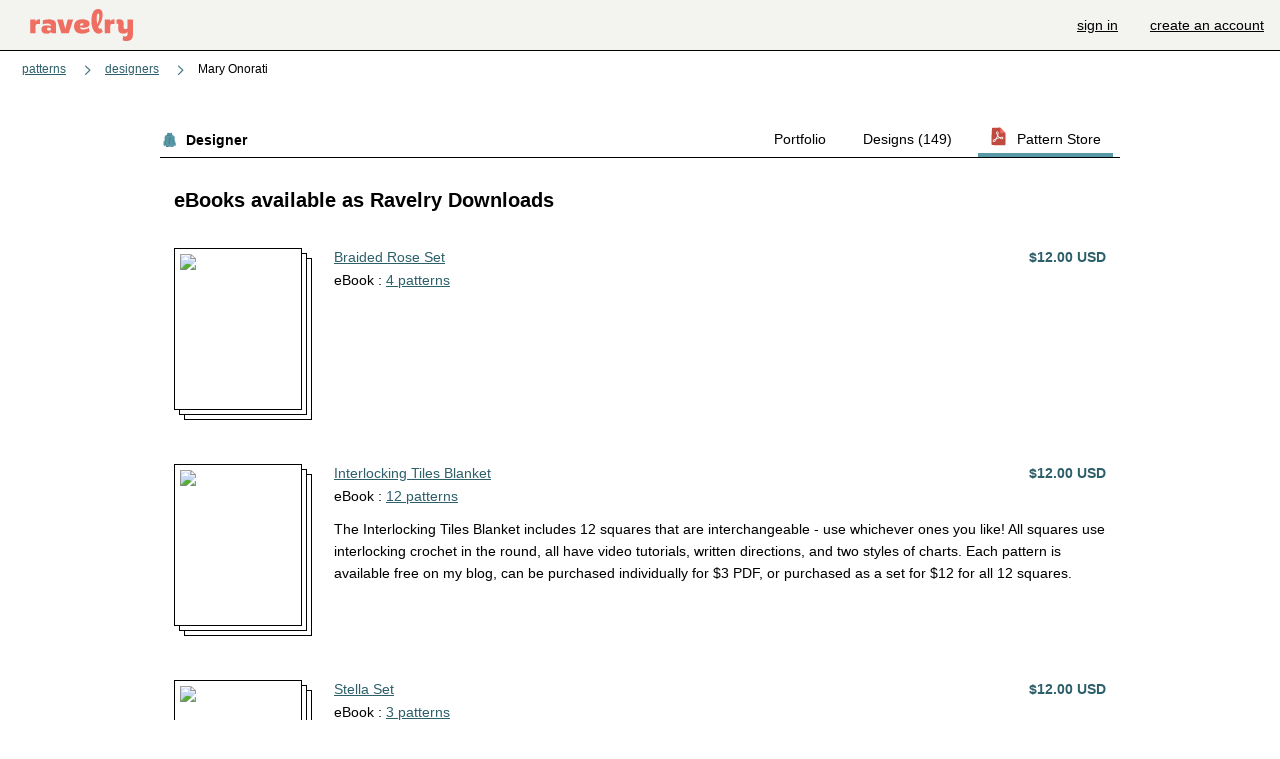

--- FILE ---
content_type: text/html; charset=utf-8
request_url: https://www.ravelry.com/stores/kickincrochet
body_size: 29002
content:
<!DOCTYPE html>
<html class="with_scroll_padding" data-large-font="0" lang="en" xml:lang="en" xmlns="http://www.w3.org/1999/xhtml">
<head>
<title>Ravelry: Store: Kickincrochet</title>
<meta content="text/html; charset=utf-8" http-equiv="Content-Type" />
<meta content="T7d9TPJLb16V3vifI5YGnTJl8CFaje3ZEOdPa9KNbPg=" id="authenticity-token" name="authenticity-token" />
<meta content="origin-when-crossorigin" name="referrer" />
<meta content="noodp" name="robots" />
<meta content="Ravelry" name="application-name" />
<meta content="Ravelry" name="apple-mobile-web-app-title" />
<link rel="manifest" href="/manifest.webmanifest?v=20231002">
<link href="https://style-cdn.ravelrycache.com/stylesheets/ravelry_legacy_v1_2_2511201357.css" rel="Stylesheet" type="text/css" />
<link href="https://style-cdn.ravelrycache.com/stylesheets/ravelry_components_v1_2_2511201817.css" rel="Stylesheet" type="text/css" />


<script src="https://style-cdn.ravelrycache.com/javascripts/base11_2406161035.js" type="text/javascript"></script>
<script src="https://style-cdn.ravelrycache.com/javascripts/ravelry_2601271743.js" type="text/javascript"></script>





<link rel="apple-touch-icon" sizes="57x57" href="/images/assets/favicons/apple-touch-icon-57x57.png?v=2">
<link rel="apple-touch-icon" sizes="60x60" href="/images/assets/favicons/apple-touch-icon-60x60.png?v=2">
<link rel="apple-touch-icon" sizes="72x72" href="/images/assets/favicons/apple-touch-icon-72x72.png?v=2">
<link rel="apple-touch-icon" sizes="76x76" href="/images/assets/favicons/apple-touch-icon-76x76.png?v=2">
<link rel="apple-touch-icon" sizes="114x114" href="/images/assets/favicons/apple-touch-icon-114x114.png?v=2">
<link rel="apple-touch-icon" sizes="120x120" href="/images/assets/favicons/apple-touch-icon-120x120.png?v=2">
<link rel="apple-touch-icon" sizes="144x144" href="/images/assets/favicons/apple-touch-icon-144x144.png?v=2">
<link rel="apple-touch-icon" sizes="152x152" href="/images/assets/favicons/apple-touch-icon-152x152.png?v=2">
<link rel="apple-touch-icon" sizes="180x180" href="/images/assets/favicons/apple-touch-icon-180x180.png?v=2">
<link rel="icon" type="image/png" href="/images/assets/favicons/android-chrome-192x192.png?v=2" sizes="192x192">
<link rel="icon" type="image/png" href="/images/assets/favicons/favicon-16x16.png?v=2" sizes="16x16">
<link rel="icon" type="image/png" href="/images/assets/favicons/favicon-32x32.png?v=2" sizes="32x32">
<link rel="icon" type="image/png" href="/images/assets/favicons/favicon-96x96.png?v=2" sizes="96x96">
<meta name="msapplication-TileImage" content="/images/assets/favicons/mstile-144x144.png?v=2">


<link rel="search" type="application/opensearchdescription+xml" title="Ravelry" href="http://www.ravelry.com/search.xml">
<script async defer data-domain="ravelry.com" src="https://plausible.io/js/plausible.js"></script>
</head>
<body class="stores stores_show show_action  with_subnavigation with_subnavigation--all   normal with_frontend_v1_2 with_navigation_v2 with_typeface_default theme_automatic theme_merino theme_light_merino">
<div id="page">
<div data-autohide-nav-touch="1" data-autohide-nav="0" data-disable-auto-emoji="0" data-disable-facebook="0" data-disable-forums-menu="0" data-disable-magic-mentions="0" data-disable-quick-magic-links="0" data-flair-week="0" data-light-theme="merino" data-photos-add-to-tail="0" data-photos-auto-edit="0" data-stop-gifs="0" data-theme-disable-switching="0" data-theme="merino" id="user_preference_data" style="display: none"></div>
<div id="page_header">
<div class="navigation_v2" id="navigation_v2" role="navigation">
<span class="navigation_v2__pillarbox navigation_v2__pillarbox--first"></span>
<a class="navigation_v2__logo rsp_hidden" href="/">
<img alt="Ravelry Logo" class="navigation_v2__logo__secondary navigation_v2__logo__secondary--guest rsp_hidden" id="navigation_logo_secondary" src="https://style-cdn.ravelrycache.com/images/assets/logos/secondary.svg" style="display: none;" />
<img alt="Ravelry Logo" class="navigation_v2__logo__text" id="navigation_logo_text" src="https://style-cdn.ravelrycache.com/images/assets/logos/primary.svg" />
</a>
<a href="/" class="rsp_only navigation_v2__tab navigation_v2__tab--active">ravelry</a>
<a class="navigation_v2__tab registered_preview" href="#" style="display: none;">patterns</a>
<a class="navigation_v2__tab registered_preview" href="#" style="display: none;">yarns</a>
<a class="navigation_v2__tab registered_preview" href="#" style="display: none;">people</a>
<a class="navigation_v2__tab registered_preview" href="#" style="display: none;">groups</a>
<span class="navigation_v2__spacer navigation_v2__spacer--guestlogin"></span>
<a class="navigation_v2__tab registered_preview" href="#" style="display: none;">forums</a>
<a class="navigation_v2__tab registered_preview" href="#" style="display: none;">my notebook</a>
<a class="rsp_only navigation_v2__tab navigation_v2__tab--guestlogin" href="/" title="Ravelry">
<img alt="" src="https://style-cdn.ravelrycache.com/images/assets/logos/primary.svg" />
</a>
<div class="navigation_v2__tab navigation_v2__tab--guestlogin">
<a href="/account/login?return_to=/stores/kickincrochet">sign in</a>
</div>
<div class="navigation_v2__tab navigation_v2__tab--guestlogin">
<a href="/invitations">create an account</a>
</div>
<span class="rsp_only navigation_v2__spacer navigation_v2__spacer--guestlogin"></span>
<span class="navigation_v2__pillarbox navigation_v2__pillarbox--last"></span>
</div>
</div>
<div id="searchlight_window">
<div class="searchlight_dialog">
<div class="searchlight_dialog__search">
<form autocomplete="off" class="fancy_form searchlight_dialog__form" onsubmit="R.searchlight.search(); return false;">
<input autocomplete="off" class="searchlight_dialog__search_box" id="searchlight_dialog_input" placeholder="search by name: patterns, yarns, people..." type="text" />
<img alt="" aria-hidden="true" class="searchlight_dialog__progress icon_16 o-icon--loading_tiny_alternate o-icon o-icon--xs" id="searchlight_dialog_progress" src="https://style-cdn.ravelrycache.com/images/assets/icons/ui/tiny-loader.svg?v=34" style="display: none;" />
</form>
<div class="searchlight_dialog__results" id="searchlight_dialog_results"></div>
<div class="searchlight_dialog__advanced_links" id="searchlight_dialog_links">
<div style="padding-bottom: 1em;">
advanced search
</div>
<ul class="searchlight_dialog__advanced_links__list">
<li><a href="/patterns/search#query=" class="searchlight_dialog__advanced_links__link" id="searchlight_patterns_advanced">patterns</a></li>
<li><a href="/projects/search#query=" class="searchlight_dialog__advanced_links__link">projects</a></li>
<li><a href="/designers/search#query=" class="searchlight_dialog__advanced_links__link">designers</a></li>
<li><a href="/sources/search#query=" class="searchlight_dialog__advanced_links__link">sources</a></li>
</ul>
<ul class="searchlight_dialog__advanced_links__list">
<li><a href="/yarns/search#query=" class="searchlight_dialog__advanced_links__link">yarns</a></li>
<li><a href="/stash/search#query=" class="searchlight_dialog__advanced_links__link">stashes</a></li>
<li><a href="/shops/search#query=" class="searchlight_dialog__advanced_links__link">yarn shops</a></li>
<li><a href="/yarns/brands/search#query=" class="searchlight_dialog__advanced_links__link">brands</a></li>
<li><a href="/fiber/stash/search#query=" class="searchlight_dialog__advanced_links__link">fiber</a></li>
</ul>
<ul class="searchlight_dialog__advanced_links__list">
<li><a href="/people/search#query=" class="searchlight_dialog__advanced_links__link">people</a></li>
<li><a href="/groups/search#alive=yes&amp;query=" class="searchlight_dialog__advanced_links__link">groups</a></li>
<li><a href="/discuss/search#query=&amp;view=posts" class="searchlight_dialog__advanced_links__link">forum posts</a></li>
<li><a href="/discuss/search#query=&amp;view=topics" class="searchlight_dialog__advanced_links__link">topics</a></li>
<li><a href="/events/search#query=" class="searchlight_dialog__advanced_links__link">events</a></li>
</ul>
<div style="clear:both;" class="c_d"></div>

</div>
</div>
<div class="searchlight_dialog__recently_viewed" id="searchlight_dialog_recently_viewed"></div>
<div class="searchlight_dialog__saved_searches" id="searchlight_dialog_saved_searches"></div>
<div style="clear:both;" class="c_d"></div>
</div>

</div>
<div id="content" role="main">
<div id="main"></div>
<div class="page_title">
<div class="page_title__supertitle">
<a href="https://www.ravelry.com/designers">designers</a>
</div>
Mary Onorati

</div>
<div class="rsp_only" id="mobile_tool_buttons" style="display: none"></div>
<div class="heading rsp_hidden">
<h2 class="breadcrumbs  breadcrumbs--subnavigation"><span class="navigation_v2__pillarbox navigation_v2__pillarbox--first"></span><span class="breadcrumbs__crumbs"><span class="breadcrumbs__crumb"><strong><a href="/patterns">patterns</a></strong></span> <span class="breadcrumb_divider breadcrumbs__divider">></span> <span class="breadcrumbs__crumb"><a href="https://www.ravelry.com/designers">designers</a></span> <span class="breadcrumb_divider breadcrumbs__divider">></span> <span class="breadcrumbs__crumb breadcrumbs__crumb--active">Mary Onorati</span></span> <span class="breadcrumbs__tools"></span><span class="navigation_v2__pillarbox navigation_v2__pillarbox--last"></span></h2></div>
<div class="tabs tabs--subnavigation tabs--tab_builder tab_bar_responsive tabs--subnavigation_overflowable tabs--with_page_type tabs--tabset_yarn tab_bar_responsive--with_counts tab_bar_responsive--with_border" data-tabset-id="yarn" id="tabset"><div class="tabs__shim"></div><div class="tabs__sections tabs__sections--subnavigation"><ul class="rsp_hidden tabs__sections__page_type"><li><img alt="" aria-hidden="true" class="icon_16 o-icon--patterns o-icon o-icon--xs" src="https://style-cdn.ravelrycache.com/images/assets/icons/patterns.svg?v=34" /> Designer</li></ul><ul class="rsp_hidden tabs__sections__default"><li><span class="static_tab" id="designers_show_tab"><a href="https://www.ravelry.com/designers/mary-onorati">portfolio<div class="c-navigation_indicator"><div class="c-navigation_indicator__snake"></div></div></a></span></li> <li class="tab_bar_responsive__overflow"><span class="static_tab" id="patterns_tab"><a href="https://www.ravelry.com/designers/mary-onorati/patterns">designs (149)<div class="c-navigation_indicator"><div class="c-navigation_indicator__snake"></div></div></a></span></li> <li aria-current="page" class="rsp_hidden" id="current"><span class="static_tab" id="stores_show_tab"><a href="https://www.ravelry.com/stores/kickincrochet"><img src="https://style-cdn.ravelrycache.com/images/assets/icons/pdf.svg" /> pattern store<div class="c-navigation_indicator"><div class="c-navigation_indicator__snake"></div></div></a></span></li> <li aria-current="page" class="rsp_only" id="current"><span class="static_tab" id="stores_show_tab"><a href="https://www.ravelry.com/stores/kickincrochet"><img src="https://style-cdn.ravelrycache.com/images/assets/icons/pdf.svg" /> store<div class="c-navigation_indicator"><div class="c-navigation_indicator__snake"></div></div></a></span></li></ul><a class="tabs__overflow_indicator subnavigation_only"><img alt="Expand" class="icon_16 o-icon--tabs_expand o-icon o-icon--xs" src="https://style-cdn.ravelrycache.com/images/assets/icons/arrow-double-chevron-right.svg?v=34" /></a><ul class="tabs__sections__priority rsp_hidden"><li aria-current="page" class="rsp_only" id="current"><span class="static_tab" id="stores_show_tab"><a href="https://www.ravelry.com/stores/kickincrochet"><img src="https://style-cdn.ravelrycache.com/images/assets/icons/pdf.svg" /> store<div class="c-navigation_indicator"><div class="c-navigation_indicator__snake"></div></div></a></span></li></ul></div><div class="tabs__shim"></div><ul class="tabs__legacy"><li><span class="static_tab" id="designers_show_tab"><a href="https://www.ravelry.com/designers/mary-onorati">portfolio<div class="c-navigation_indicator"><div class="c-navigation_indicator__snake"></div></div></a></span></li> <li class="tab_bar_responsive__overflow"><span class="static_tab" id="patterns_tab"><a href="https://www.ravelry.com/designers/mary-onorati/patterns">designs (149)<div class="c-navigation_indicator"><div class="c-navigation_indicator__snake"></div></div></a></span></li> <li aria-current="page" class="rsp_hidden" id="current"><span class="static_tab" id="stores_show_tab"><a href="https://www.ravelry.com/stores/kickincrochet"><img src="https://style-cdn.ravelrycache.com/images/assets/icons/pdf.svg" /> pattern store<div class="c-navigation_indicator"><div class="c-navigation_indicator__snake"></div></div></a></span></li> <li aria-current="page" class="rsp_only" id="current"><span class="static_tab" id="stores_show_tab"><a href="https://www.ravelry.com/stores/kickincrochet"><img src="https://style-cdn.ravelrycache.com/images/assets/icons/pdf.svg" /> store<div class="c-navigation_indicator"><div class="c-navigation_indicator__snake"></div></div></a></span></li><li class="tab_bar_responsive__spacer rsp_only"></li><li class="tab_bar_responsive__show_more rsp_only"><span class="static_tab" id="responsive_more_tab"><a href="#">•••<div class="c-navigation_indicator"><div class="c-navigation_indicator__snake"></div></div></a></span></li></ul></div>
<div id="product_catalog">
<div style="margin: 1em;">
<h2>eBooks available as Ravelry Downloads</h2>
<div class="product">
<a href="https://www.ravelry.com/patterns/sources/braided-rose-set"><span class="pdf_thumbnail"><span class="pdf_thumbnail__frame"><img src="https://library.ravelrycache.com/kickincrochet/1215485/thumbnail.png" /></span></span></a>
<div class="description">
<div class="name"><a href="https://www.ravelry.com/patterns/sources/braided-rose-set">Braided Rose Set</a></div>
<div class="price">
<a href="https://www.ravelry.com/patterns/sources/braided-rose-set?buy=1">$12.00 USD</a>
</div>
<div style="clear:both;" class="c_d"></div>
<div class="type">
eBook :
<a href="https://www.ravelry.com/patterns/sources/braided-rose-set/patterns">4 patterns</a>
</div>
<div class="excerpt">

</div>
</div>
<div style="clear:both;" class="c_d"></div>
</div>
<div class="product">
<a href="https://www.ravelry.com/patterns/sources/interlocking-tiles-blanket"><span class="pdf_thumbnail"><span class="pdf_thumbnail__frame"><img src="https://library.ravelrycache.com/kickincrochet/1443914/thumbnail.png" /></span></span></a>
<div class="description">
<div class="name"><a href="https://www.ravelry.com/patterns/sources/interlocking-tiles-blanket">Interlocking Tiles Blanket</a></div>
<div class="price">
<a href="https://www.ravelry.com/patterns/sources/interlocking-tiles-blanket?buy=1">$12.00 USD</a>
</div>
<div style="clear:both;" class="c_d"></div>
<div class="type">
eBook :
<a href="https://www.ravelry.com/patterns/sources/interlocking-tiles-blanket/patterns">12 patterns</a>
</div>
<div class="excerpt">

<p>The Interlocking Tiles Blanket includes 12 squares that are interchangeable - use whichever ones you like! All squares use interlocking crochet in the round, all have video tutorials, written directions, and two styles of charts. Each pattern is available free on my blog, can be purchased individually for $3 PDF, or purchased as a set for $12 for all 12 squares.</p>

</div>
</div>
<div style="clear:both;" class="c_d"></div>
</div>
<div class="product">
<a href="https://www.ravelry.com/patterns/sources/stella-set"><span class="pdf_thumbnail"><span class="pdf_thumbnail__frame"><img src="https://library.ravelrycache.com/kickincrochet/1304293/thumbnail.png" /></span></span></a>
<div class="description">
<div class="name"><a href="https://www.ravelry.com/patterns/sources/stella-set">Stella Set</a></div>
<div class="price">
<a href="https://www.ravelry.com/patterns/sources/stella-set?buy=1">$12.00 USD</a>
</div>
<div style="clear:both;" class="c_d"></div>
<div class="type">
eBook :
<a href="https://www.ravelry.com/patterns/sources/stella-set/patterns">3 patterns</a>
</div>
<div class="excerpt">

</div>
</div>
<div style="clear:both;" class="c_d"></div>
</div>
<div class="product">
<a href="https://www.ravelry.com/patterns/sources/year-of-gloves"><span class="pdf_thumbnail"><span class="pdf_thumbnail__frame"><img src="https://library.ravelrycache.com/kickincrochet/1769163/thumbnail.png" /></span></span></a>
<div class="description">
<div class="name"><a href="https://www.ravelry.com/patterns/sources/year-of-gloves">Year of Gloves</a></div>
<div class="price">
<a href="https://www.ravelry.com/patterns/sources/year-of-gloves?buy=1">$25.00 USD</a>
</div>
<div style="clear:both;" class="c_d"></div>
<div class="type">
eBook :
<a href="https://www.ravelry.com/patterns/sources/year-of-gloves/patterns">12 patterns</a>
</div>
<div class="excerpt">

<p>This e-book will contain all 12 gloves from the 2024 Kickincrochet Year of Gloves. Each month’s glove will be added at the beginning of the month (so if you purchase the set in January, there will only be one glove, but you will receive the 11 other gloves one by one, monthly)</p>

</div>
</div>
<div style="clear:both;" class="c_d"></div>
</div>
</div>
<div style="margin: 1em; margin-top: 32px;">
<h2>Patterns available as Ravelry Downloads</h2>
<div class="product">
<a href="https://www.ravelry.com/patterns/library/radiant-scarf-and-cowl"><span class="pdf_thumbnail"><span class="pdf_thumbnail__frame"><img src="https://library.ravelrycache.com/kickincrochet/2113995/thumbnail.png" /></span></span></a>
<div class="photo_border framed_photo photo_170"><div class="photo_frame photo_170__frame lp photo_frame--with_placeholder" style="background-image: url([data-uri]);"><a class="photo photo_170__photo" href="https://www.ravelry.com/patterns/library/radiant-scarf-and-cowl" id="photo_1048014" style="background-image: url('https://images4-g.ravelrycache.com/uploads/kickincrochet/1113470535/PXL_20260103_180022922m_small.jpg'); background-position: -6px -35px; background-repeat: no-repeat;"></a></div></div>
<div class="description">
<div class="name"><a href="https://www.ravelry.com/patterns/library/radiant-scarf-and-cowl">Radiant Scarf and Cowl</a></div>
<div class="price">
<a href="https://www.ravelry.com/patterns/library/radiant-scarf-and-cowl?buy=1">$4.00 USD</a>
</div>
<div style="clear:both;" class="c_d"></div>
<div class="type">
Crochet:  Scarf, Cowl
</div>
<div class="excerpt">

This pattern features self-striping yarn and puff stitches to create a beautiful effect. Pattern is available free on my website or PDF can be purchased here. You’ll need 2 balls of rainbow and 1 ball of solid for the scarf, or 1 of each for the cowl.

</div>
</div>
<div style="clear:both;" class="c_d"></div>
</div>

<div class="product">
<a href="https://www.ravelry.com/patterns/library/dapple-hat"><span class="pdf_thumbnail"><span class="pdf_thumbnail__frame"><img src="https://library.ravelrycache.com/kickincrochet/2030379/thumbnail.png" /></span></span></a>
<div class="photo_border framed_photo photo_170"><div class="photo_frame photo_170__frame lp photo_frame--with_placeholder" style="background-image: url([data-uri]);"><a class="photo photo_170__photo" href="https://www.ravelry.com/patterns/library/dapple-hat" id="photo_1012466" style="background-image: url('https://images4-f.ravelrycache.com/uploads/kickincrochet/1077088782/PXL_20250708_004724212m_small_best_fit.jpg'); background-position: 0px -2px; background-repeat: no-repeat;"></a></div></div>
<div class="description">
<div class="name"><a href="https://www.ravelry.com/patterns/library/dapple-hat">Dapple Hat</a></div>
<div class="price">
<a href="https://www.ravelry.com/patterns/library/dapple-hat?buy=1">$3.50 USD</a>
</div>
<div style="clear:both;" class="c_d"></div>
<div class="type">
Crochet:  Beanie, Toque
</div>
<div class="excerpt">

Adult size tapestry crochet colorwork pattern, one-size-fits-most - up to 24”, also includes some basic modification instructions to take it down to 20”. This pattern is also available online for free on my website kickincrochet.com. You will need two colors of worsted weight yarn and a size H crochet hook. If you plan to make your own pom pom,...
</div>
</div>
<div style="clear:both;" class="c_d"></div>
</div>

<div class="product">
<a href="https://www.ravelry.com/patterns/library/roll-for-color"><span class="pdf_thumbnail"><span class="pdf_thumbnail__frame"><img src="https://library.ravelrycache.com/kickincrochet/1968971/thumbnail.png" /></span></span></a>
<div class="photo_border framed_photo photo_170"><div class="photo_frame photo_170__frame lp photo_frame--with_placeholder" style="background-image: url([data-uri]);"><a class="photo photo_170__photo" href="https://www.ravelry.com/patterns/library/roll-for-color" id="photo_986413" style="background-image: url('https://images4-f.ravelrycache.com/uploads/kickincrochet/1051283649/PXL_20250211_011344378m_small_best_fit.jpg'); background-position: -16px 0px; background-repeat: no-repeat;"></a></div></div>
<div class="description">
<div class="name"><a href="https://www.ravelry.com/patterns/library/roll-for-color">Roll for Color</a></div>
<div class="price">
<a href="https://www.ravelry.com/patterns/library/roll-for-color?buy=1">$5.50 USD</a>
</div>
<div style="clear:both;" class="c_d"></div>
<div class="type">
Crochet:  Shawl / Wrap
</div>
<div class="excerpt">

This is a fun one - use dice to determine how many rows of each color to use, and which color option! Everyone’s project ends up different, even if they choose the same starting color palette. Let the fates decide and Roll for Color!

</div>
</div>
<div style="clear:both;" class="c_d"></div>
</div>

<div class="product">
<a href="https://www.ravelry.com/patterns/library/side-cable-gloves"><span class="pdf_thumbnail"><span class="pdf_thumbnail__frame"><img src="https://library.ravelrycache.com/kickincrochet/1924092/thumbnail.png" /></span></span></a>
<div class="photo_border framed_photo photo_170"><div class="photo_frame photo_170__frame lp photo_frame--with_placeholder" style="background-image: url([data-uri]);"><a class="photo photo_170__photo" href="https://www.ravelry.com/patterns/library/side-cable-gloves" id="photo_967875" style="background-image: url('https://images4-g.ravelrycache.com/uploads/kickincrochet/1030145250/PXL_20241118_211042507m_small_best_fit.jpg'); background-position: -22px -1px; background-repeat: no-repeat;"></a></div></div>
<div class="description">
<div class="name"><a href="https://www.ravelry.com/patterns/library/side-cable-gloves">Side Cable Gloves</a></div>
<div class="price">
<a href="https://www.ravelry.com/patterns/library/side-cable-gloves?buy=1">$5.50 USD</a>
</div>
<div style="clear:both;" class="c_d"></div>
<div class="type">
Crochet:  Fingerless Gloves
</div>
<div class="excerpt">

This is the twelfth and final glove in the “Year of Gloves”! You can purchase this pattern individually, or you can purchase the Year of Gloves e-book to get all 12 patterns at a discounted price (each month’s pattern will be added to the e-book at the beginning of each month, so in January, there will only be one pattern in the e-book, but the...
</div>
</div>
<div style="clear:both;" class="c_d"></div>
</div>

<div class="product">
<a href="https://www.ravelry.com/patterns/library/hot-pockets-fingerless-gloves"><span class="pdf_thumbnail"><span class="pdf_thumbnail__frame"><img src="https://library.ravelrycache.com/kickincrochet/1910352/thumbnail.png" /></span></span></a>
<div class="photo_border framed_photo photo_170"><div class="photo_frame photo_170__frame lp photo_frame--with_placeholder" style="background-image: url([data-uri]);"><a class="photo photo_170__photo" href="https://www.ravelry.com/patterns/library/hot-pockets-fingerless-gloves" id="photo_962065" style="background-image: url('https://images4-g.ravelrycache.com/uploads/kickincrochet/1024895749/PXL_20241030_040747960m_small.jpg'); background-position: -35px -6px; background-repeat: no-repeat;"></a></div></div>
<div class="description">
<div class="name"><a href="https://www.ravelry.com/patterns/library/hot-pockets-fingerless-gloves">Hot Pockets Fingerless Gloves</a></div>
<div class="price">
<a href="https://www.ravelry.com/patterns/library/hot-pockets-fingerless-gloves?buy=1">$5.50 USD</a>
</div>
<div style="clear:both;" class="c_d"></div>
<div class="type">
Crochet:  Fingerless Gloves
</div>
<div class="excerpt">

This is the eleventh glove in the “Year of Gloves”! You can purchase this pattern individually, or you can purchase the Year of Gloves e-book to get all 12 patterns at a discounted price (each month’s pattern will be added to the e-book at the beginning of each month, so in January, there will only be one pattern in the e-book, but the other 11...
</div>
</div>
<div style="clear:both;" class="c_d"></div>
</div>

<div class="product">
<a href="https://www.ravelry.com/patterns/library/autumn-waves-fingerless-gloves"><span class="pdf_thumbnail"><span class="pdf_thumbnail__frame"><img src="https://library.ravelrycache.com/kickincrochet/1896220/thumbnail.png" /></span></span></a>
<div class="photo_border framed_photo photo_170"><div class="photo_frame photo_170__frame lp photo_frame--with_placeholder" style="background-image: url([data-uri]);"><a class="photo photo_170__photo" href="https://www.ravelry.com/patterns/library/autumn-waves-fingerless-gloves" id="photo_955422" style="background-image: url('https://images4-f.ravelrycache.com/uploads/kickincrochet/1019115987/PXL_20240930_204212243m_small.jpg'); background-position: -35px 0px; background-repeat: no-repeat;"></a></div></div>
<div class="description">
<div class="name"><a href="https://www.ravelry.com/patterns/library/autumn-waves-fingerless-gloves">Autumn Waves Fingerless Gloves</a></div>
<div class="price">
<a href="https://www.ravelry.com/patterns/library/autumn-waves-fingerless-gloves?buy=1">$5.50 USD</a>
</div>
<div style="clear:both;" class="c_d"></div>
<div class="type">
Crochet:  Fingerless Gloves
</div>
<div class="excerpt">

This is the tenth glove in the “Year of Gloves”! You can purchase this pattern individually, or you can purchase the Year of Gloves e-book to get all 12 patterns at a discounted price (each month’s pattern will be added to the e-book at the beginning of each month, so in January, there will only be one pattern in the e-book, but the other 11 wi...
</div>
</div>
<div style="clear:both;" class="c_d"></div>
</div>

<div class="product">
<a href="https://www.ravelry.com/patterns/library/everyday-glove"><span class="pdf_thumbnail"><span class="pdf_thumbnail__frame"><img src="https://library.ravelrycache.com/kickincrochet/1883335/thumbnail.png" /></span></span></a>
<div class="photo_border framed_photo photo_170"><div class="photo_frame photo_170__frame lp photo_frame--with_placeholder" style="background-image: url([data-uri]);"><a class="photo photo_170__photo" href="https://www.ravelry.com/patterns/library/everyday-glove" id="photo_949883" style="background-image: url('https://images4-f.ravelrycache.com/uploads/kickincrochet/1013826437/PXL_20240903_030602625m_small.jpg'); background-position: -35px -5px; background-repeat: no-repeat;"></a></div></div>
<div class="description">
<div class="name"><a href="https://www.ravelry.com/patterns/library/everyday-glove">Everyday Glove</a></div>
<div class="price">
<a href="https://www.ravelry.com/patterns/library/everyday-glove?buy=1">$5.50 USD</a>
</div>
<div style="clear:both;" class="c_d"></div>
<div class="type">
Crochet:  Fingerless Gloves
</div>
<div class="excerpt">

This is the ninth glove in the “Year of Gloves”! You can purchase this pattern individually, or you can purchase the Year of Gloves e-book to get all 12 patterns at a discounted price (each month’s pattern will be added to the e-book at the beginning of each month, so in January, there will only be one pattern in the e-book, but the other 11 wi...
</div>
</div>
<div style="clear:both;" class="c_d"></div>
</div>

<div class="product">
<a href="https://www.ravelry.com/patterns/library/cotton-candy-fingerless-gloves"><span class="pdf_thumbnail"><span class="pdf_thumbnail__frame"><img src="https://library.ravelrycache.com/kickincrochet/1868858/thumbnail.png" /></span></span></a>
<div class="photo_border framed_photo photo_170"><div class="photo_frame photo_170__frame lp photo_frame--with_placeholder" style="background-image: url([data-uri]);"><a class="photo photo_170__photo" href="https://www.ravelry.com/patterns/library/cotton-candy-fingerless-gloves" id="photo_943684" style="background-image: url('https://images4-g.ravelrycache.com/uploads/kickincrochet/1007957033/PXL_20240802_213422744m_small.jpg'); background-position: -35px -6px; background-repeat: no-repeat;"></a></div></div>
<div class="description">
<div class="name"><a href="https://www.ravelry.com/patterns/library/cotton-candy-fingerless-gloves">Cotton Candy Fingerless Gloves</a></div>
<div class="price">
<a href="https://www.ravelry.com/patterns/library/cotton-candy-fingerless-gloves?buy=1">$5.50 USD</a>
</div>
<div style="clear:both;" class="c_d"></div>
<div class="type">
Crochet:  Fingerless Gloves
</div>
<div class="excerpt">

This is the eighth glove in the “Year of Gloves”! You can purchase this pattern individually, or you can purchase the Year of Gloves e-book to get all 12 patterns at a discounted price (each month’s pattern will be added to the e-book at the beginning of each month, so in January, there will only be one pattern in the e-book, but the other 11 w...
</div>
</div>
<div style="clear:both;" class="c_d"></div>
</div>

<div class="product">
<a href="https://www.ravelry.com/patterns/library/line-in-the-sand-gloves"><span class="pdf_thumbnail"><span class="pdf_thumbnail__frame"><img src="https://library.ravelrycache.com/kickincrochet/1855578/thumbnail.png" /></span></span></a>
<div class="photo_border framed_photo photo_170"><div class="photo_frame photo_170__frame lp photo_frame--with_placeholder" style="background-image: url([data-uri]);"><a class="photo photo_170__photo" href="https://www.ravelry.com/patterns/library/line-in-the-sand-gloves" id="photo_937866" style="background-image: url('https://images4-f.ravelrycache.com/uploads/kickincrochet/1002399753/PXL_20240701_005543888m_small.jpg'); background-position: -35px 0px; background-repeat: no-repeat;"></a></div></div>
<div class="description">
<div class="name"><a href="https://www.ravelry.com/patterns/library/line-in-the-sand-gloves">Line in the Sand Gloves</a></div>
<div class="price">
<a href="https://www.ravelry.com/patterns/library/line-in-the-sand-gloves?buy=1">$5.50 USD</a>
</div>
<div style="clear:both;" class="c_d"></div>
<div class="type">
Crochet:  Fingerless Gloves
</div>
<div class="excerpt">

This is the seventh glove in the “Year of Gloves”! You can purchase this pattern individually, or you can purchase the Year of Gloves e-book to get all 12 patterns at a discounted price (each month’s pattern will be added to the e-book at the beginning of each month, so in January, there will only be one pattern in the e-book, but the other 11 ...
</div>
</div>
<div style="clear:both;" class="c_d"></div>
</div>

<div class="product">
<a href="https://www.ravelry.com/patterns/library/asymmetric-glove"><span class="pdf_thumbnail"><span class="pdf_thumbnail__frame"><img src="https://library.ravelrycache.com/kickincrochet/1843633/thumbnail.png" /></span></span></a>
<div class="photo_border framed_photo photo_170"><div class="photo_frame photo_170__frame lp photo_frame--with_placeholder" style="background-image: url([data-uri]);"><a class="photo photo_170__photo" href="https://www.ravelry.com/patterns/library/asymmetric-glove" id="photo_932765" style="background-image: url('https://images4-f.ravelrycache.com/uploads/kickincrochet/997478482/PXL_20240601_010508631m_small_best_fit.jpg'); background-position: -13px 0px; background-repeat: no-repeat;"></a></div></div>
<div class="description">
<div class="name"><a href="https://www.ravelry.com/patterns/library/asymmetric-glove">Asymmetric Glove</a></div>
<div class="price">
<a href="https://www.ravelry.com/patterns/library/asymmetric-glove?buy=1">$5.50 USD</a>
</div>
<div style="clear:both;" class="c_d"></div>
<div class="type">
Crochet:  Fingerless Gloves
</div>
<div class="excerpt">

This is the sixth glove in the 2024 Year of Gloves. This one features an asymmetrical design. It is worked bottom up, but then the cuff is added at the end. A hidden thumb loop holds the glove in place while being worn.

</div>
</div>
<div style="clear:both;" class="c_d"></div>
</div>

<div class="product">
<a href="https://www.ravelry.com/patterns/library/spring-shells-fingerless-gloves"><span class="pdf_thumbnail"><span class="pdf_thumbnail__frame"><img src="https://library.ravelrycache.com/kickincrochet/1830474/thumbnail.png" /></span></span></a>
<div class="photo_border framed_photo photo_170"><div class="photo_frame photo_170__frame lp photo_frame--with_placeholder" style="background-image: url([data-uri]);"><a class="photo photo_170__photo" href="https://www.ravelry.com/patterns/library/spring-shells-fingerless-gloves" id="photo_927193" style="background-image: url('https://images4-f.ravelrycache.com/uploads/kickincrochet/992027634/PXL_20240422_222638668m_small.jpg'); background-position: -35px -6px; background-repeat: no-repeat;"></a></div></div>
<div class="description">
<div class="name"><a href="https://www.ravelry.com/patterns/library/spring-shells-fingerless-gloves">Spring Shells Fingerless Gloves</a></div>
<div class="price">
<a href="https://www.ravelry.com/patterns/library/spring-shells-fingerless-gloves?buy=1">$5.50 USD</a>
</div>
<div style="clear:both;" class="c_d"></div>
<div class="type">
Crochet:  Fingerless Gloves
</div>
<div class="excerpt">

This is the fifth glove in the 2024 Year of Gloves set - all patterns are available individually or you can purchase the combined set as an ebook for a discounted price.

</div>
</div>
<div style="clear:both;" class="c_d"></div>
</div>

<div class="product">
<a href="https://www.ravelry.com/patterns/library/xs-and-os-fingerless-gloves-3"><span class="pdf_thumbnail"><span class="pdf_thumbnail__frame"><img src="https://library.ravelrycache.com/kickincrochet/1815869/thumbnail.png" /></span></span></a>
<div class="photo_border framed_photo photo_170"><div class="photo_frame photo_170__frame lp photo_frame--with_placeholder" style="background-image: url([data-uri]);"><a class="photo photo_170__photo" href="https://www.ravelry.com/patterns/library/xs-and-os-fingerless-gloves-3" id="photo_921130" style="background-image: url('https://images4-g.ravelrycache.com/uploads/kickincrochet/986706945/PXL_20240325_174934586m_small_best_fit.jpg'); background-position: -18px 0px; background-repeat: no-repeat;"></a></div></div>
<div class="description">
<div class="name"><a href="https://www.ravelry.com/patterns/library/xs-and-os-fingerless-gloves-3">X's and O's Fingerless Gloves</a></div>
<div class="price">
<a href="https://www.ravelry.com/patterns/library/xs-and-os-fingerless-gloves-3?buy=1">$5.50 USD</a>
</div>
<div style="clear:both;" class="c_d"></div>
<div class="type">
Crochet:  Fingerless Gloves
</div>
<div class="excerpt">

This is the fourth glove in the 2024 Year of Gloves pattern set. The glvoes use DK weight yarn and a size G crochet hook. I used WeCrochet/KnitPicks Swish DK. There are two separate video tutorials for this pattern - one for the 7, 8, or 9” sizes, and one for the 7.5” and 8.5” sizes. They are very similar, but the 7.5” and 8.5” have an extra dc...
</div>
</div>
<div style="clear:both;" class="c_d"></div>
</div>

<div class="product">
<a href="https://www.ravelry.com/patterns/library/the-glove-youll-love"><span class="pdf_thumbnail"><span class="pdf_thumbnail__frame"><img src="https://library.ravelrycache.com/kickincrochet/1799856/thumbnail.png" /></span></span></a>
<div class="photo_border framed_photo photo_170"><div class="photo_frame photo_170__frame lp photo_frame--with_placeholder" style="background-image: url([data-uri]);"><a class="photo photo_170__photo" href="https://www.ravelry.com/patterns/library/the-glove-youll-love" id="photo_914762" style="background-image: url('https://images4-f.ravelrycache.com/uploads/kickincrochet/980380812/PXL_20240219_205609384m_small_best_fit.jpg'); background-position: -24px 0px; background-repeat: no-repeat;"></a></div></div>
<div class="description">
<div class="name"><a href="https://www.ravelry.com/patterns/library/the-glove-youll-love">The Glove You'll Love</a></div>
<div class="price">
<a href="https://www.ravelry.com/patterns/library/the-glove-youll-love?buy=1">$5.50 USD</a>
</div>
<div style="clear:both;" class="c_d"></div>
<div class="type">
Crochet:  Fingerless Gloves
</div>
<div class="excerpt">

This is the second glove in the 2024 Year of Gloves! Available individually or as part of the 2024 year of gloves e-book set. You’ll need 200-250y of DK weight yarn and a size G crochet hook. Size is measured around the four finger knuckles of the hand.

</div>
</div>
<div style="clear:both;" class="c_d"></div>
</div>

<div class="product">
<a href="https://www.ravelry.com/patterns/library/classy-cozy-fingerless-gloves"><span class="pdf_thumbnail"><span class="pdf_thumbnail__frame"><img src="https://library.ravelrycache.com/kickincrochet/1783462/thumbnail.png" /></span></span></a>
<div class="photo_border framed_photo photo_170"><div class="photo_frame photo_170__frame lp photo_frame--with_placeholder" style="background-image: url([data-uri]);"><a class="photo photo_170__photo" href="https://www.ravelry.com/patterns/library/classy-cozy-fingerless-gloves" id="photo_907442" style="background-image: url('https://images4-f.ravelrycache.com/uploads/kickincrochet/973679309/PXL_20240122_233139146m_small_best_fit.jpg'); background-position: -19px 0px; background-repeat: no-repeat;"></a></div></div>
<div class="description">
<div class="name"><a href="https://www.ravelry.com/patterns/library/classy-cozy-fingerless-gloves">Classy Cozy Fingerless Gloves</a></div>
<div class="price">
<a href="https://www.ravelry.com/patterns/library/classy-cozy-fingerless-gloves?buy=1">$5.50 USD</a>
</div>
<div style="clear:both;" class="c_d"></div>
<div class="type">
Crochet:  Fingerless Gloves
</div>
<div class="excerpt">

This is the second glove in the 2024 Year of Gloves! Available individually or as part of the 2024 year of gloves ebook set. You’ll need 140-180y of DK weight yarn and a size G crochet hook. Size is measured around the four finger knuckles of the hand.

</div>
</div>
<div style="clear:both;" class="c_d"></div>
</div>

<div class="product">
<a href="https://www.ravelry.com/patterns/library/block-party-glove"><span class="pdf_thumbnail"><span class="pdf_thumbnail__frame"><img src="https://library.ravelrycache.com/kickincrochet/1769166/thumbnail.png" /></span></span></a>
<div class="photo_border framed_photo photo_170"><div class="photo_frame photo_170__frame lp photo_frame--with_placeholder" style="background-image: url([data-uri]);"><a class="photo photo_170__photo" href="https://www.ravelry.com/patterns/library/block-party-glove" id="photo_901033" style="background-image: url('https://images4-f.ravelrycache.com/uploads/kickincrochet/966753875/PXL_20231230_005235041m_small.jpg'); background-position: -35px -6px; background-repeat: no-repeat;"></a></div></div>
<div class="description">
<div class="name"><a href="https://www.ravelry.com/patterns/library/block-party-glove">Block Party Glove</a></div>
<div class="price">
<a href="https://www.ravelry.com/patterns/library/block-party-glove?buy=1">$5.50 USD</a>
</div>
<div style="clear:both;" class="c_d"></div>
<div class="type">
Crochet:  Fingerless Gloves
</div>
<div class="excerpt">

This is the first glove in the “Year of Gloves”! You can purchase this pattern individually, or you can purchase the Year of Gloves e-book to get all 12 patterns at a discounted price (each month’s pattern will be added to the e-book at the beginning of each month, so in January, there will only be one pattern in the e-book, but the other 11 wi...
</div>
</div>
<div style="clear:both;" class="c_d"></div>
</div>

<div class="product">
<a href="https://www.ravelry.com/patterns/library/linked-poncho"><span class="pdf_thumbnail"><span class="pdf_thumbnail__frame"><img src="https://library.ravelrycache.com/kickincrochet/1756973/thumbnail.png" /></span></span></a>
<div class="photo_border framed_photo photo_170"><div class="photo_frame photo_170__frame lp photo_frame--with_placeholder" style="background-image: url([data-uri]);"><a class="photo photo_170__photo" href="https://www.ravelry.com/patterns/library/linked-poncho" id="photo_895714" style="background-image: url('https://images4-f.ravelrycache.com/uploads/kickincrochet/960579821/PXL_20231113_193624764.MPm_small_best_fit.jpg'); background-position: 0px -42px; background-repeat: no-repeat;"></a></div></div>
<div class="description">
<div class="name"><a href="https://www.ravelry.com/patterns/library/linked-poncho">Linked Poncho</a></div>
<div class="price">
<a href="https://www.ravelry.com/patterns/library/linked-poncho?buy=1">$5.50 USD</a>
</div>
<div style="clear:both;" class="c_d"></div>
<div class="type">
Crochet:  Poncho
</div>
<div class="excerpt">

The Linked Poncho is available free on my blog or you can purchase an ad-free PDF copy here on Ravelry. It is written as a one-size adult poncho worked as two rectangles sewn together with optional arm sleeves added after the fact. The pattern includes a video tutorial showing the interlocking crochet design, as well as charts showing both the ...
</div>
</div>
<div style="clear:both;" class="c_d"></div>
</div>

<div class="product">
<a href="https://www.ravelry.com/patterns/library/simple-puff-scarf"><span class="pdf_thumbnail"><span class="pdf_thumbnail__frame"><img src="https://library.ravelrycache.com/kickincrochet/1724915/thumbnail.png" /></span></span></a>
<div class="photo_border framed_photo photo_170"><div class="photo_frame photo_170__frame lp photo_frame--with_placeholder" style="background-image: url([data-uri]);"><a class="photo photo_170__photo" href="https://www.ravelry.com/patterns/library/simple-puff-scarf" id="photo_881631" style="background-image: url('https://images4-g.ravelrycache.com/uploads/kickincrochet/948550544/PXL_20230610_154301485m_small_best_fit.jpg'); background-position: 0px 0px; background-repeat: no-repeat;"></a></div></div>
<div class="description">
<div class="name"><a href="https://www.ravelry.com/patterns/library/simple-puff-scarf">Simple Puff Scarf</a></div>
<div class="price">
<a href="https://www.ravelry.com/patterns/library/simple-puff-scarf?buy=1">$3.50 USD</a>
</div>
<div style="clear:both;" class="c_d"></div>
<div class="type">
Crochet:  Scarf
</div>
<div class="excerpt">

This pattern is available for free on my website at https://kickincrochet.com/simple-puff-scarf-free-crochet-...

</div>
</div>
<div style="clear:both;" class="c_d"></div>
</div>

<div class="product">
<a href="https://www.ravelry.com/patterns/library/wide-colorblock-scarf"><span class="pdf_thumbnail"><span class="pdf_thumbnail__frame"><img src="https://library.ravelrycache.com/kickincrochet/1718152/thumbnail.png" /></span></span></a>
<div class="photo_border framed_photo photo_170"><div class="photo_frame photo_170__frame lp photo_frame--with_placeholder" style="background-image: url([data-uri]);"><a class="photo photo_170__photo" href="https://www.ravelry.com/patterns/library/wide-colorblock-scarf" id="photo_878694" style="background-image: url('https://images4-g.ravelrycache.com/uploads/kickincrochet/945947552/PXL_20230610_153935231m_small_best_fit.jpg'); background-position: 0px -9px; background-repeat: no-repeat;"></a></div></div>
<div class="description">
<div class="name"><a href="https://www.ravelry.com/patterns/library/wide-colorblock-scarf">Wide Colorblock Scarf</a></div>
<div class="price">
<a href="https://www.ravelry.com/patterns/library/wide-colorblock-scarf?buy=1">$3.50 USD</a>
</div>
<div style="clear:both;" class="c_d"></div>
<div class="type">
Crochet:  Scarf
</div>
<div class="excerpt">

This scarf uses a one-row repeat to create a nice lace texture. It is very easy to adjust to your preferred size. As written, the finished scarf measures approximately 10” wide and a generous 95” long. Since it is a one-row repeat, you can simply do fewer repeats to have a shorter scarf! Video tutorial included!

</div>
</div>
<div style="clear:both;" class="c_d"></div>
</div>

<div class="product">
<a href="https://www.ravelry.com/patterns/library/summer-crop-top-14"><span class="pdf_thumbnail"><span class="pdf_thumbnail__frame"><img src="https://library.ravelrycache.com/kickincrochet/1668258/thumbnail.png" /></span></span></a>
<div class="photo_border framed_photo photo_170"><div class="photo_frame photo_170__frame lp photo_frame--with_placeholder" style="background-image: url([data-uri]);"><a class="photo photo_170__photo" href="https://www.ravelry.com/patterns/library/summer-crop-top-14" id="photo_857022" style="background-image: url('https://images4-g.ravelrycache.com/uploads/kickincrochet/925740902/IMG_20220807_090351096m_small_best_fit.jpg'); background-position: 0px -9px; background-repeat: no-repeat;"></a></div></div>
<div class="description">
<div class="name"><a href="https://www.ravelry.com/patterns/library/summer-crop-top-14">Summer Crop Top</a></div>
<div class="price">
<a href="https://www.ravelry.com/patterns/library/summer-crop-top-14?buy=1">$3.50 USD</a>
</div>
<div style="clear:both;" class="c_d"></div>
<div class="type">
Crochet:  Sleeveless Top
</div>
<div class="excerpt">

This pattern is also available free online at my website, https://kickincrochet.com/summer-crop-top-crochet-pattern

</div>
</div>
<div style="clear:both;" class="c_d"></div>
</div>

<div class="product">
<a href="https://www.ravelry.com/patterns/library/smock-stitch-hand-towel-set"><span class="pdf_thumbnail"><span class="pdf_thumbnail__frame"><img src="https://library.ravelrycache.com/kickincrochet/1641324/thumbnail.png" /></span></span></a>
<div class="photo_border framed_photo photo_170"><div class="photo_frame photo_170__frame lp photo_frame--with_placeholder" style="background-image: url([data-uri]);"><a class="photo photo_170__photo" href="https://www.ravelry.com/patterns/library/smock-stitch-hand-towel-set" id="photo_845443" style="background-image: url('https://images4-g.ravelrycache.com/uploads/kickincrochet/914555354/PXL_20230311_200937751m_small_best_fit.jpg'); background-position: -1px -44px; background-repeat: no-repeat;"></a></div></div>
<div class="description">
<div class="name"><a href="https://www.ravelry.com/patterns/library/smock-stitch-hand-towel-set">Smock Stitch Hand Towel Set</a></div>
<div class="price">
<a href="https://www.ravelry.com/patterns/library/smock-stitch-hand-towel-set?buy=1">$3.50 USD</a>
</div>
<div style="clear:both;" class="c_d"></div>
<div class="type">
Crochet:  Washcloth / Dishcloth
</div>
<div class="excerpt">

This pattern is also available free on my blog. You’ll need a size 6.5mm Tunisian crochet hook and worsted weight cotton yarn. Free video tutorial is included to show how to do smock stitch for those who are new to this beautiful stitch! Wash cloth needs about 100y, hand towel about 320y, 420y for both items in the set.

</div>
</div>
<div style="clear:both;" class="c_d"></div>
</div>

<div class="product">
<a href="https://www.ravelry.com/patterns/library/roaming-round-rome-shawl"><span class="pdf_thumbnail"><span class="pdf_thumbnail__frame"><img src="https://library.ravelrycache.com/kickincrochet/1625593/thumbnail.png" /></span></span></a>
<div class="photo_border framed_photo photo_170"><div class="photo_frame photo_170__frame lp photo_frame--with_placeholder" style="background-image: url([data-uri]);"><a class="photo photo_170__photo" href="https://www.ravelry.com/patterns/library/roaming-round-rome-shawl" id="photo_838478" style="background-image: url('https://images4-f.ravelrycache.com/uploads/kickincrochet/907573079/PXL_20221211_000153444m_small_best_fit.jpg'); background-position: 0px -16px; background-repeat: no-repeat;"></a></div></div>
<div class="description">
<div class="name"><a href="https://www.ravelry.com/patterns/library/roaming-round-rome-shawl">Roaming Round Rome Shawl</a></div>
<div class="price">
<a href="https://www.ravelry.com/patterns/library/roaming-round-rome-shawl?buy=1">$5.50 USD</a>
</div>
<div style="clear:both;" class="c_d"></div>
<div class="type">
Crochet:  Shawl / Wrap
</div>
<div class="excerpt">

The Roaming round Rome Shawl is a small shawl/scarf. It was designed for the Pacific Northwest Yarn Crawl Spring 2023 for A Little Knitty, a wonderful local yarn store in here in the PNW.

</div>
</div>
<div style="clear:both;" class="c_d"></div>
</div>

<div class="product">
<a href="https://www.ravelry.com/patterns/library/reversible-stripes-hat"><span class="pdf_thumbnail"><span class="pdf_thumbnail__frame"><img src="https://library.ravelrycache.com/kickincrochet/1618346/thumbnail.png" /></span></span></a>
<div class="photo_border framed_photo photo_170"><div class="photo_frame photo_170__frame lp photo_frame--with_placeholder" style="background-image: url([data-uri]);"><a class="photo photo_170__photo" href="https://www.ravelry.com/patterns/library/reversible-stripes-hat" id="photo_835399" style="background-image: url('https://images4-g.ravelrycache.com/uploads/kickincrochet/904787123/PXL_20230123_213229311m_small_best_fit.jpg'); background-position: -8px 0px; background-repeat: no-repeat;"></a></div></div>
<div class="description">
<div class="name"><a href="https://www.ravelry.com/patterns/library/reversible-stripes-hat">Reversible Stripes Hat</a></div>
<div class="price">
<a href="https://www.ravelry.com/patterns/library/reversible-stripes-hat?buy=1">$3.75 USD</a>
</div>
<div style="clear:both;" class="c_d"></div>
<div class="type">
Crochet:  Beanie, Toque
</div>
<div class="excerpt">

The reversible stripes hat is available online for free, or you can purchase an ad-free PDF copy here.

</div>
</div>
<div style="clear:both;" class="c_d"></div>
</div>

<div class="product">
<a href="https://www.ravelry.com/patterns/library/moss-stitch-fingerless-gloves-3"><span class="pdf_thumbnail"><span class="pdf_thumbnail__frame"><img src="https://library.ravelrycache.com/kickincrochet/1584527/thumbnail.png" /></span></span></a>
<div class="photo_border framed_photo photo_170"><div class="photo_frame photo_170__frame lp photo_frame--with_placeholder" style="background-image: url([data-uri]);"><a class="photo photo_170__photo" href="https://www.ravelry.com/patterns/library/moss-stitch-fingerless-gloves-3" id="photo_820076" style="background-image: url('https://images4-f.ravelrycache.com/uploads/kickincrochet/888633353/PXL_20221123_004721773_small.jpg'); background-position: -6px -35px; background-repeat: no-repeat;"></a></div></div>
<div class="description">
<div class="name"><a href="https://www.ravelry.com/patterns/library/moss-stitch-fingerless-gloves-3">Moss Stitch Fingerless Gloves</a></div>
<div class="price">
<a href="https://www.ravelry.com/patterns/library/moss-stitch-fingerless-gloves-3?buy=1">$3.50 USD</a>
</div>
<div style="clear:both;" class="c_d"></div>
<div class="type">
Crochet:  Convertible Gloves
</div>
<div class="excerpt">

The Moss Stitch Fingerless gloves feature, of course, moss stitch! These gloves use a slip stitch ribbing for a tighter, yet stretchy, fit around the wrists. Sizes range from typical women’s medium up to men’s large - this equals measurements ranging from 7-9” when measured around the knuckles of the four fingers. Optional flaps finish it off! ...
</div>
</div>
<div style="clear:both;" class="c_d"></div>
</div>

<div class="product">
<a href="https://www.ravelry.com/patterns/library/hooded-scarf-69"><span class="pdf_thumbnail"><span class="pdf_thumbnail__frame"><img src="https://library.ravelrycache.com/kickincrochet/1578016/thumbnail.png" /></span></span></a>
<div class="photo_border framed_photo photo_170"><div class="photo_frame photo_170__frame lp photo_frame--with_placeholder" style="background-image: url([data-uri]);"><a class="photo photo_170__photo" href="https://www.ravelry.com/patterns/library/hooded-scarf-69" id="photo_817205" style="background-image: url('https://images4-g.ravelrycache.com/uploads/kickincrochet/886322616/PXL_20221110_235345909m_small_best_fit.jpg'); background-position: 0px -3px; background-repeat: no-repeat;"></a></div></div>
<div class="description">
<div class="name"><a href="https://www.ravelry.com/patterns/library/hooded-scarf-69">Hooded Scarf</a></div>
<div class="price">
<a href="https://www.ravelry.com/patterns/library/hooded-scarf-69?buy=1">$5.50 USD</a>
</div>
<div style="clear:both;" class="c_d"></div>
<div class="type">
Crochet:  Scarf
</div>
<div class="excerpt">

As written, this hooded scarf fits heights up to approximately 5’9”. Basic modification instructions are included for adjusting the length of the scarf and the depth of the hood. Finished size as written is approximately 60” by 8.5” wide. I used City Tweed Aran yarn, but you can use any worsted/aran weight yarn you’d like and a size I crochet h...
</div>
</div>
<div style="clear:both;" class="c_d"></div>
</div>

<div class="product">
<a href="https://www.ravelry.com/patterns/library/super-star-notions-bag"><span class="pdf_thumbnail"><span class="pdf_thumbnail__frame"><img src="https://library.ravelrycache.com/kickincrochet/1572376/thumbnail.png" /></span></span></a>
<div class="photo_border framed_photo photo_170"><div class="photo_frame photo_170__frame lp photo_frame--with_placeholder" style="background-image: url([data-uri]);"><a class="photo photo_170__photo" href="https://www.ravelry.com/patterns/library/super-star-notions-bag" id="photo_814484" style="background-image: url('https://images4-g.ravelrycache.com/uploads/kickincrochet/801502219/IMG_20201127_025532600_HDRm_small.jpg'); background-position: -35px -5px; background-repeat: no-repeat;"></a></div></div>
<div class="description">
<div class="name"><a href="https://www.ravelry.com/patterns/library/super-star-notions-bag">Super Star Notions Bag</a></div>
<div class="price">
<a href="https://www.ravelry.com/patterns/library/super-star-notions-bag?buy=1">$4.00 USD</a>
</div>
<div style="clear:both;" class="c_d"></div>
<div class="type">
Crochet:  Clutch
</div>
<div class="excerpt">

The Super Star Notions Bag is a generously-sized bag perfect for holding all your crochet tools. It features textured star stitches and post stitches to really show off the fantastic stitch definition of the Whims Merino yarn. Bonus - you’ll only need one skein to complete this project!

</div>
</div>
<div style="clear:both;" class="c_d"></div>
</div>

<div class="product">
<a href="https://www.ravelry.com/patterns/library/autumn-chill-sweater"><span class="pdf_thumbnail"><span class="pdf_thumbnail__frame"><img src="https://library.ravelrycache.com/kickincrochet/1557817/thumbnail.png" /></span></span></a>
<div class="photo_border framed_photo photo_170"><div class="photo_frame photo_170__frame lp photo_frame--with_placeholder" style="background-image: url([data-uri]);"><a class="photo photo_170__photo" href="https://www.ravelry.com/patterns/library/autumn-chill-sweater" id="photo_807765" style="background-image: url('https://images4-g.ravelrycache.com/uploads/kickincrochet/878580411/IMG_20210530_092213509_HDRm_small.jpg'); background-position: -3px -35px; background-repeat: no-repeat;"></a></div></div>
<div class="description">
<div class="name"><a href="https://www.ravelry.com/patterns/library/autumn-chill-sweater">Autumn Chill Sweater</a></div>
<div class="price">
<a href="https://www.ravelry.com/patterns/library/autumn-chill-sweater?buy=1">$5.50 USD</a>
</div>
<div style="clear:both;" class="c_d"></div>
<div class="type">
Crochet:  Pullover
</div>
<div class="excerpt">

Happy August! This month’s free pattern is the Autumn Chill Sweater by Mary Onorati of Kickin Crochet! This simple, unisex Tunisian sweater utilizes a stitch with a great texture - the Tunisian Full Stitch. It’s a great project to start on now to prep for autumn and perfect your Tunisian skills! Yarn:

</div>
</div>
<div style="clear:both;" class="c_d"></div>
</div>

<div class="product">
<a href="https://www.ravelry.com/patterns/library/honeycomb-handtowel--washcloth-set"><span class="pdf_thumbnail"><span class="pdf_thumbnail__frame"><img src="https://library.ravelrycache.com/kickincrochet/1555996/thumbnail.png" /></span></span></a>
<div class="photo_border framed_photo photo_170"><div class="photo_frame photo_170__frame lp photo_frame--with_placeholder" style="background-image: url([data-uri]);"><a class="photo photo_170__photo" href="https://www.ravelry.com/patterns/library/honeycomb-handtowel--washcloth-set" id="photo_806535" style="background-image: url('https://images4-g.ravelrycache.com/uploads/kickincrochet/878057171/IMG_20220807_011956947m_small.jpg'); background-position: -5px -35px; background-repeat: no-repeat;"></a></div></div>
<div class="description">
<div class="name"><a href="https://www.ravelry.com/patterns/library/honeycomb-handtowel--washcloth-set">Honeycomb Handtowel & Washcloth Set</a></div>
<div class="price">
<a href="https://www.ravelry.com/patterns/library/honeycomb-handtowel--washcloth-set?buy=1">$3.50 USD</a>
</div>
<div style="clear:both;" class="c_d"></div>
<div class="type">
Crochet:  Washcloth / Dishcloth, Towel
</div>
<div class="excerpt">

The Honeycomb Handtowel and Washcloth set is a Tunisian crochet pattern. This pattern is also available on my website for free, or you may purchase an ad-free PDF copy here!

</div>
</div>
<div style="clear:both;" class="c_d"></div>
</div>

<div class="product">
<a href="https://www.ravelry.com/patterns/library/waffle-ice-cream-cozy"><span class="pdf_thumbnail"><span class="pdf_thumbnail__frame"><img src="https://library.ravelrycache.com/kickincrochet/1536942/thumbnail.png" /></span></span></a>
<div class="photo_border framed_photo photo_170"><div class="photo_frame photo_170__frame lp photo_frame--with_placeholder" style="background-image: url([data-uri]);"><a class="photo photo_170__photo" href="https://www.ravelry.com/patterns/library/waffle-ice-cream-cozy" id="photo_797683" style="background-image: url('https://images4-g.ravelrycache.com/uploads/kickincrochet/870792348/IMG_20220807_013321101m_small_best_fit.jpg'); background-position: 0px -7px; background-repeat: no-repeat;"></a></div></div>
<div class="description">
<div class="name"><a href="https://www.ravelry.com/patterns/library/waffle-ice-cream-cozy">Waffle Ice Cream Cozy</a></div>
<div class="price">
<a href="https://www.ravelry.com/patterns/library/waffle-ice-cream-cozy?buy=1">$3.50 USD</a>
</div>
<div style="clear:both;" class="c_d"></div>
<div class="type">
Crochet:  Food Cozy
</div>
<div class="excerpt">

This waffle cozy works up quickly with less than one skein of worsted weight cotton yarn and a size H crochet hook. I super hate holding cold things, but ice cream is delicious - enter the waffle cozy! This pattern is available free on my blog, or you can purchase a PDF version. Enjoy!

</div>
</div>
<div style="clear:both;" class="c_d"></div>
</div>

<div class="product">
<a href="https://www.ravelry.com/patterns/library/interloctagon-blanket"><span class="pdf_thumbnail"><span class="pdf_thumbnail__frame"><img src="https://library.ravelrycache.com/kickincrochet/1532962/thumbnail.png" /></span></span></a>
<div class="photo_border framed_photo photo_170"><div class="photo_frame photo_170__frame lp photo_frame--with_placeholder" style="background-image: url([data-uri]);"><a class="photo photo_170__photo" href="https://www.ravelry.com/patterns/library/interloctagon-blanket" id="photo_794713" style="background-image: url('https://images4-g.ravelrycache.com/uploads/kickincrochet/868233804/IMG_20220626_083450653m_small_best_fit.jpg'); background-position: -22px 0px; background-repeat: no-repeat;"></a></div></div>
<div class="description">
<div class="name"><a href="https://www.ravelry.com/patterns/library/interloctagon-blanket">Interloctagon Blanket</a></div>
<div class="price">
<a href="https://www.ravelry.com/patterns/library/interloctagon-blanket?buy=1">$5.50 USD</a>
</div>
<div style="clear:both;" class="c_d"></div>
<div class="type">
Crochet:  Afghan block
</div>
<div class="excerpt">

The Interloctagon Blanket Crochet Pattern includes written instructions for both the octagon and the smaller square needed to make the blanket. Both patterns use interlocking crochet in the round and come with full video tutorials to walk you through the process. The octagons measure approximately 10” across, and the squares 5.25”.

</div>
</div>
<div style="clear:both;" class="c_d"></div>
</div>

<div class="product">
<a href="https://www.ravelry.com/patterns/library/mug-rugs-trio-2"><span class="pdf_thumbnail"><span class="pdf_thumbnail__frame"><img src="https://library.ravelrycache.com/kickincrochet/1516737/thumbnail.png" /></span></span></a>
<div class="photo_border framed_photo photo_170"><div class="photo_frame photo_170__frame lp photo_frame--with_placeholder" style="background-image: url([data-uri]);"><a class="photo photo_170__photo" href="https://www.ravelry.com/patterns/library/mug-rugs-trio-2" id="photo_789123" style="background-image: url('https://images4-g.ravelrycache.com/uploads/kickincrochet/863067671/IMG_20220612_074025704_BURST000_COVER_TOPm_small.jpg'); background-position: -35px -5px; background-repeat: no-repeat;"></a></div></div>
<div class="description">
<div class="name"><a href="https://www.ravelry.com/patterns/library/mug-rugs-trio-2">Mug Rugs Trio 2</a></div>
<div class="price">
<a href="https://www.ravelry.com/patterns/library/mug-rugs-trio-2?buy=1">$3.50 USD</a>
</div>
<div style="clear:both;" class="c_d"></div>
<div class="type">
Crochet:  Coaster
</div>
<div class="excerpt">

This pattern includes three quick mug rug designs. Each of them are also available for free on my website. Each design also includes a video tutorial to walk you through the stitches.

</div>
</div>
<div style="clear:both;" class="c_d"></div>
</div>

<div class="product">
<a href="https://www.ravelry.com/patterns/library/lucy-wall-hanging"><span class="pdf_thumbnail"><span class="pdf_thumbnail__frame"><img src="https://library.ravelrycache.com/kickincrochet/1487968/thumbnail.png" /></span></span></a>
<div class="photo_border framed_photo photo_170"><div class="photo_frame photo_170__frame lp photo_frame--with_placeholder" style="background-image: url([data-uri]);"><a class="photo photo_170__photo" href="https://www.ravelry.com/patterns/library/lucy-wall-hanging" id="photo_775662" style="background-image: url('https://images4-g.ravelrycache.com/uploads/kickincrochet/849827992/IMG_20220303_094008219m_small_best_fit.jpg'); background-position: 0px -2px; background-repeat: no-repeat;"></a></div></div>
<div class="description">
<div class="name"><a href="https://www.ravelry.com/patterns/library/lucy-wall-hanging">Lucy Wall Hanging</a></div>
<div class="price">
<a href="https://www.ravelry.com/patterns/library/lucy-wall-hanging?buy=1">$5.50 USD</a>
</div>
<div style="clear:both;" class="c_d"></div>
<div class="type">
Crochet:  Wall Hanging
</div>
<div class="excerpt">

Lucy includes several different fun lace motifs to keep things interesting, beginning with a fun circular design, branching into a pineapple star motif, and then expanding quickly with a lace mesh. Jasmine chain puffs bring things back together before attachment to the hoop.

</div>
</div>
<div style="clear:both;" class="c_d"></div>
</div>

<div class="product">
<a href="https://www.ravelry.com/patterns/library/hairpin-lace-cowl-3"><span class="pdf_thumbnail"><span class="pdf_thumbnail__frame"><img src="https://library.ravelrycache.com/kickincrochet/1483207/thumbnail.png" /></span></span></a>
<div class="photo_border framed_photo photo_170"><div class="photo_frame photo_170__frame lp photo_frame--with_placeholder" style="background-image: url([data-uri]);"><a class="photo photo_170__photo" href="https://www.ravelry.com/patterns/library/hairpin-lace-cowl-3" id="photo_773416" style="background-image: url('https://images4-f.ravelrycache.com/uploads/kickincrochet/850308758/IMG_20220403_031340995_BURST000_COVER_TOPm2_small.jpg'); background-position: -35px -5px; background-repeat: no-repeat;"></a></div></div>
<div class="description">
<div class="name"><a href="https://www.ravelry.com/patterns/library/hairpin-lace-cowl-3">Hairpin Lace Cowl</a></div>
<div class="price">
<a href="https://www.ravelry.com/patterns/library/hairpin-lace-cowl-3?buy=1">$3.50 USD</a>
</div>
<div style="clear:both;" class="c_d"></div>
<div class="type">
Crochet:  Cowl
</div>
<div class="excerpt">

This pattern uses hairpin lace and 5 DK mini skeins to create a fun lacy cowl. This cowl uses a join as you go technique and features picot edging on the top and bottom. It’s a great scrapbusting pattern since it uses less than 20g per color. In addition to the yarn, you’ll need a size G (4.0mm) crochet hook and a hairpin lace loom.

</div>
</div>
<div style="clear:both;" class="c_d"></div>
</div>

<div class="product">
<a href="https://www.ravelry.com/patterns/library/broomstick-lace-chunky-neckwarmer"><span class="pdf_thumbnail"><span class="pdf_thumbnail__frame"><img src="https://library.ravelrycache.com/kickincrochet/1468944/thumbnail.png" /></span></span></a>
<div class="photo_border framed_photo photo_170"><div class="photo_frame photo_170__frame lp photo_frame--with_placeholder" style="background-image: url([data-uri]);"><a class="photo photo_170__photo" href="https://www.ravelry.com/patterns/library/broomstick-lace-chunky-neckwarmer" id="photo_767159" style="background-image: url('https://images4-f.ravelrycache.com/uploads/kickincrochet/845217415/IMG_20220206_081454602m_small.jpg'); background-position: -35px -5px; background-repeat: no-repeat;"></a></div></div>
<div class="description">
<div class="name"><a href="https://www.ravelry.com/patterns/library/broomstick-lace-chunky-neckwarmer">Broomstick Lace Chunky Neckwarmer</a></div>
<div class="price">
<a href="https://www.ravelry.com/patterns/library/broomstick-lace-chunky-neckwarmer?buy=1">$3.00 USD</a>
</div>
<div style="clear:both;" class="c_d"></div>
<div class="type">
Crochet:  Cowl
</div>
<div class="excerpt">

This neckwarmer is a great beginner pattern for those new to broomstick lace. It does take a little different spin by using a super bulky yarn and offset broomstick lace. This creates a much more dense fabric.

</div>
</div>
<div style="clear:both;" class="c_d"></div>
</div>

<div class="product">
<a href="https://www.ravelry.com/patterns/library/mens-thermal-fingerless-gloves"><span class="pdf_thumbnail"><span class="pdf_thumbnail__frame"><img src="https://library.ravelrycache.com/kickincrochet/1451515/thumbnail.png" /></span></span></a>
<div class="photo_border framed_photo photo_170"><div class="photo_frame photo_170__frame lp photo_frame--with_placeholder" style="background-image: url([data-uri]);"><a class="photo photo_170__photo" href="https://www.ravelry.com/patterns/library/mens-thermal-fingerless-gloves" id="photo_758575" style="background-image: url('https://images4-f.ravelrycache.com/uploads/kickincrochet/838495081/IMG_20220206_092405264m_small.jpg'); background-position: -35px -4px; background-repeat: no-repeat;"></a></div></div>
<div class="description">
<div class="name"><a href="https://www.ravelry.com/patterns/library/mens-thermal-fingerless-gloves">Men's Thermal Fingerless Gloves</a></div>
<div class="price">
<a href="https://www.ravelry.com/patterns/library/mens-thermal-fingerless-gloves?buy=1">$5.50 USD</a>
</div>
<div style="clear:both;" class="c_d"></div>
<div class="type">
Crochet:  Fingerless Gloves
</div>
<div class="excerpt">

The thermal stitch makes these gloves thick and warm - written in sizes men’s small through large:

</div>
</div>
<div style="clear:both;" class="c_d"></div>
</div>

<div class="product">
<a href="https://www.ravelry.com/patterns/library/halfway-slippy-hat"><span class="pdf_thumbnail"><span class="pdf_thumbnail__frame"><img src="https://library.ravelrycache.com/kickincrochet/1439999/thumbnail.png" /></span></span></a>
<div class="photo_border framed_photo photo_170"><div class="photo_frame photo_170__frame lp photo_frame--with_placeholder" style="background-image: url([data-uri]);"><a class="photo photo_170__photo" href="https://www.ravelry.com/patterns/library/halfway-slippy-hat" id="photo_753316" style="background-image: url('https://images4-f.ravelrycache.com/uploads/kickincrochet/831042892/IMG_20220105_101932101_BURST000_COVER_TOPm_small_best_fit.jpg'); background-position: 0px -26px; background-repeat: no-repeat;"></a></div></div>
<div class="description">
<div class="name"><a href="https://www.ravelry.com/patterns/library/halfway-slippy-hat">Halfway Slippy Hat</a></div>
<div class="price">
<a href="https://www.ravelry.com/patterns/library/halfway-slippy-hat?buy=1">$3.50 USD</a>
</div>
<div style="clear:both;" class="c_d"></div>
<div class="type">
Crochet:  Beanie, Toque
</div>
<div class="excerpt">

This pattern (all sizes) is available free on my website, or you can purchase an ad-free printable PDF here. The pattern is written for the following sizes:

</div>
</div>
<div style="clear:both;" class="c_d"></div>
</div>

<div class="product">
<a href="https://www.ravelry.com/patterns/library/december-square-2018"><span class="pdf_thumbnail"><span class="pdf_thumbnail__frame"><img src="https://library.ravelrycache.com/kickincrochet/1424352/thumbnail.png" /></span></span></a>
<div class="photo_border framed_photo photo_170"><div class="photo_frame photo_170__frame lp photo_frame--with_placeholder" style="background-image: url([data-uri]);"><a class="photo photo_170__photo" href="https://www.ravelry.com/patterns/library/december-square-2018" id="photo_746167" style="background-image: url('https://images4-f.ravelrycache.com/uploads/kickincrochet/825325185/IMG_20211212_015323071m_small_best_fit.jpg'); background-position: -2px 0px; background-repeat: no-repeat;"></a></div></div>
<div class="description">
<div class="name"><a href="https://www.ravelry.com/patterns/library/december-square-2018">December Square</a></div>
<div class="price">
<a href="https://www.ravelry.com/patterns/library/december-square-2018?buy=1">$3.00 USD</a>
</div>
<div style="clear:both;" class="c_d"></div>
<div class="type">
Crochet:  Afghan block
</div>
<div class="excerpt">

The December Square is the 12th and final square in the Interlocking Tiles Set. All 12 squares are available for free on my blog with full video tutorials, written instructions, and charts. The December square features a quilt-like motif symmetric on each side of the square.

</div>
</div>
<div style="clear:both;" class="c_d"></div>
</div>

<div class="product">
<a href="https://www.ravelry.com/patterns/library/oliver-fingerless-gloves"><span class="pdf_thumbnail"><span class="pdf_thumbnail__frame"><img src="https://library.ravelrycache.com/kickincrochet/1410154/thumbnail.png" /></span></span></a>
<div class="photo_border framed_photo photo_170"><div class="photo_frame photo_170__frame lp photo_frame--with_placeholder" style="background-image: url([data-uri]);"><a class="photo photo_170__photo" href="https://www.ravelry.com/patterns/library/oliver-fingerless-gloves" id="photo_739583" style="background-image: url('https://images4-g.ravelrycache.com/uploads/kickincrochet/819865420/IMG_20211107_082748784m_small.jpg'); background-position: -35px -5px; background-repeat: no-repeat;"></a></div></div>
<div class="description">
<div class="name"><a href="https://www.ravelry.com/patterns/library/oliver-fingerless-gloves">Oliver Fingerless gloves</a></div>
<div class="price">
<a href="https://www.ravelry.com/patterns/library/oliver-fingerless-gloves?buy=1">$5.00 USD</a>
</div>
<div style="clear:both;" class="c_d"></div>
<div class="type">
Crochet:  Fingerless Gloves
</div>
<div class="excerpt">

The Oliver fingerless gloves are designed based on craft yarn council guidelines, as measured around the four finger knuckles:

</div>
</div>
<div style="clear:both;" class="c_d"></div>
</div>

<div class="product">
<a href="https://www.ravelry.com/patterns/library/november-square-2017"><span class="pdf_thumbnail"><span class="pdf_thumbnail__frame"><img src="https://library.ravelrycache.com/kickincrochet/1407926/thumbnail.png" /></span></span></a>
<div class="photo_border framed_photo photo_170"><div class="photo_frame photo_170__frame lp photo_frame--with_placeholder" style="background-image: url([data-uri]);"><a class="photo photo_170__photo" href="https://www.ravelry.com/patterns/library/november-square-2017" id="photo_733465" style="background-image: url('https://images4-g.ravelrycache.com/uploads/kickincrochet/818309438/IMG_20211107_010427388m_small_best_fit.jpg'); background-position: -1px 0px; background-repeat: no-repeat;"></a></div></div>
<div class="description">
<div class="name"><a href="https://www.ravelry.com/patterns/library/november-square-2017">November Square</a></div>
<div class="price">
<a href="https://www.ravelry.com/patterns/library/november-square-2017?buy=1">$3.00 USD</a>
</div>
<div style="clear:both;" class="c_d"></div>
<div class="type">
Crochet:  Afghan block
</div>
<div class="excerpt">

The November Square is the 11th square in the Interlocking Tiles set. This square features a fun symmetrical geometric design. It is worked in the round from the center out using interlocking crochet.

</div>
</div>
<div style="clear:both;" class="c_d"></div>
</div>

<div class="product">
<a href="https://www.ravelry.com/patterns/library/october-square-2018"><span class="pdf_thumbnail"><span class="pdf_thumbnail__frame"><img src="https://library.ravelrycache.com/kickincrochet/1396233/thumbnail.png" /></span></span></a>
<div class="photo_border framed_photo photo_170"><div class="photo_frame photo_170__frame lp photo_frame--with_placeholder" style="background-image: url([data-uri]);"><a class="photo photo_170__photo" href="https://www.ravelry.com/patterns/library/october-square-2018" id="photo_733089" style="background-image: url('https://images4-g.ravelrycache.com/uploads/kickincrochet/814863905/IMG_20211023_063025864m_small.jpg'); background-position: -35px -5px; background-repeat: no-repeat;"></a></div></div>
<div class="description">
<div class="name"><a href="https://www.ravelry.com/patterns/library/october-square-2018">October Square</a></div>
<div class="price">
<a href="https://www.ravelry.com/patterns/library/october-square-2018?buy=1">$3.00 USD</a>
</div>
<div style="clear:both;" class="c_d"></div>
<div class="type">
Crochet:  Afghan block
</div>
<div class="excerpt">

The October Interlocking crochet square is the 10th square in the interlocking tiles set. This square uses interlocking crochet in the round, worsted weight yarn, and a size H crochet hook.

</div>
</div>
<div style="clear:both;" class="c_d"></div>
</div>

<div class="product">
<a href="https://www.ravelry.com/patterns/library/quintessential-crossbody-bag"><span class="pdf_thumbnail"><span class="pdf_thumbnail__frame"><img src="https://library.ravelrycache.com/kickincrochet/1390328/thumbnail.png" /></span></span></a>
<div class="photo_border framed_photo photo_170"><div class="photo_frame photo_170__frame lp photo_frame--with_placeholder" style="background-image: url([data-uri]);"><a class="photo photo_170__photo" href="https://www.ravelry.com/patterns/library/quintessential-crossbody-bag" id="photo_730473" style="background-image: url('https://images4-f.ravelrycache.com/uploads/knitterbunny/784915135/crochet_bag6_small_best_fit.jpg'); background-position: -76px -4px; background-repeat: no-repeat;"></a></div></div>
<div class="description">
<div class="name"><a href="https://www.ravelry.com/patterns/library/quintessential-crossbody-bag">Quintessential Crossbody Bag</a></div>
<div class="price">
<a href="https://www.ravelry.com/patterns/library/quintessential-crossbody-bag?buy=1">$5.00 USD</a>
</div>
<div style="clear:both;" class="c_d"></div>
<div class="type">
Crochet:  Purse / Handbag
</div>
<div class="excerpt">

2021 Slow Yarn Crawl pattern from A Little Knitty!

</div>
</div>
<div style="clear:both;" class="c_d"></div>
</div>

<div class="product">
<a href="https://www.ravelry.com/patterns/library/santa-fe-pillow"><span class="pdf_thumbnail"><span class="pdf_thumbnail__frame"><img src="https://library.ravelrycache.com/kickincrochet/1387992/thumbnail.png" /></span></span></a>
<div class="photo_border framed_photo photo_170"><div class="photo_frame photo_170__frame lp photo_frame--with_placeholder" style="background-image: url([data-uri]);"><a class="photo photo_170__photo" href="https://www.ravelry.com/patterns/library/santa-fe-pillow" id="photo_729312" style="background-image: url('https://images4-g.ravelrycache.com/uploads/kickincrochet/811798018/IMG_20210906_103028862m_small_best_fit.jpg'); background-position: 0px 0px; background-repeat: no-repeat;"></a></div></div>
<div class="description">
<div class="name"><a href="https://www.ravelry.com/patterns/library/santa-fe-pillow">Santa Fe Pillow</a></div>
<div class="price">
<a href="https://www.ravelry.com/patterns/library/santa-fe-pillow?buy=1">$5.00 USD</a>
</div>
<div style="clear:both;" class="c_d"></div>
<div class="type">
Crochet:  Pillow / Cushion
</div>
<div class="excerpt">

For more information about this design, see my blog post here: https://kickincrochet.com/santa-fe-pillow.

</div>
</div>
<div style="clear:both;" class="c_d"></div>
</div>

<div class="product">
<a href="https://www.ravelry.com/patterns/library/tessa-skirt"><span class="pdf_thumbnail"><span class="pdf_thumbnail__frame"><img src="https://library.ravelrycache.com/kickincrochet/1383157/thumbnail.png" /></span></span></a>
<div class="photo_border framed_photo photo_170"><div class="photo_frame photo_170__frame lp photo_frame--with_placeholder" style="background-image: url([data-uri]);"><a class="photo photo_170__photo" href="https://www.ravelry.com/patterns/library/tessa-skirt" id="photo_727053" style="background-image: url('https://images4-g.ravelrycache.com/uploads/kickincrochet/809959708/IMG_20210919_124706717m_small.jpg'); background-position: -5px -35px; background-repeat: no-repeat;"></a></div></div>
<div class="description">
<div class="name"><a href="https://www.ravelry.com/patterns/library/tessa-skirt">Tessa Skirt</a></div>
<div class="price">
<a href="https://www.ravelry.com/patterns/library/tessa-skirt?buy=1">$3.00 USD</a>
</div>
<div style="clear:both;" class="c_d"></div>
<div class="type">
Crochet:  Skirt
</div>
<div class="excerpt">

The Tessa Skirt features puff stitch granny squares, a join as you go technique, and elastic waistband. This skirt is very easy to adjust for size (just add or remove squares!) and the elastic waistband ensures a good fit. The pattern is available for free on my blog, or you may purchase an ad-free PDF copy.

</div>
</div>
<div style="clear:both;" class="c_d"></div>
</div>

<div class="product">
<a href="https://www.ravelry.com/patterns/library/berry-lane-beanie"><span class="pdf_thumbnail"><span class="pdf_thumbnail__frame"><img src="https://library.ravelrycache.com/kickincrochet/1382500/thumbnail.png" /></span></span></a>
<div class="photo_border framed_photo photo_170"><div class="photo_frame photo_170__frame lp photo_frame--with_placeholder" style="background-image: url([data-uri]);"><a class="photo photo_170__photo" href="https://www.ravelry.com/patterns/library/berry-lane-beanie" id="photo_726711" style="background-image: url('https://images4-g.ravelrycache.com/uploads/kickincrochet/809750923/IMG_20210828_124445112m_small.jpg'); background-position: -6px -35px; background-repeat: no-repeat;"></a></div></div>
<div class="description">
<div class="name"><a href="https://www.ravelry.com/patterns/library/berry-lane-beanie">Berry Lane Beanie</a></div>
<div class="price">
<a href="https://www.ravelry.com/patterns/library/berry-lane-beanie?buy=1">$5.00 USD</a>
</div>
<div style="clear:both;" class="c_d"></div>
<div class="type">
Crochet:  Beanie, Toque
</div>
<div class="excerpt">

The Berry Lane Beanie uses bulky weight yarn held together with mohair to create a highly textured, slightly haloed hat. If mohair isn’t your cup of tea, you can absolutely use just the bulky weight yarn alone. This pattern works up super quickly! The pattern includes written directions, a chart of the basic stitch pattern, and a video tutorial...
</div>
</div>
<div style="clear:both;" class="c_d"></div>
</div>

<div class="product">
<a href="https://www.ravelry.com/patterns/library/september-square-2017"><span class="pdf_thumbnail"><span class="pdf_thumbnail__frame"><img src="https://library.ravelrycache.com/kickincrochet/1380608/thumbnail.png" /></span></span></a>
<div class="photo_border framed_photo photo_170"><div class="photo_frame photo_170__frame lp photo_frame--with_placeholder" style="background-image: url([data-uri]);"><a class="photo photo_170__photo" href="https://www.ravelry.com/patterns/library/september-square-2017" id="photo_725543" style="background-image: url('https://images4-f.ravelrycache.com/uploads/kickincrochet/809043843/IMG_20210923_225231643m_small.jpg'); background-position: -35px -5px; background-repeat: no-repeat;"></a></div></div>
<div class="description">
<div class="name"><a href="https://www.ravelry.com/patterns/library/september-square-2017">September Square</a></div>
<div class="price">
<a href="https://www.ravelry.com/patterns/library/september-square-2017?buy=1">$3.00 USD</a>
</div>
<div style="clear:both;" class="c_d"></div>
<div class="type">
Crochet:  Afghan block
</div>
<div class="excerpt">

The September Square is the 9th square in the interlocking tiles set. This square is available for free on my block at https://kickincrochet.com/interlocking-crochet-square-sep..., or you may purchase a printable PDF here.

</div>
</div>
<div style="clear:both;" class="c_d"></div>
</div>

<div class="product">
<a href="https://www.ravelry.com/patterns/library/a-maze-ing-washcloth"><span class="pdf_thumbnail"><span class="pdf_thumbnail__frame"><img src="https://library.ravelrycache.com/kickincrochet/1372386/thumbnail.png" /></span></span></a>
<div class="photo_border framed_photo photo_170"><div class="photo_frame photo_170__frame lp photo_frame--with_placeholder" style="background-image: url([data-uri]);"><a class="photo photo_170__photo" href="https://www.ravelry.com/patterns/library/a-maze-ing-washcloth" id="photo_722106" style="background-image: url('https://images4-g.ravelrycache.com/uploads/kickincrochet/806188160/IMG_20210806_235336390_HDRm_small_best_fit.jpg'); background-position: -1px 0px; background-repeat: no-repeat;"></a></div></div>
<div class="description">
<div class="name"><a href="https://www.ravelry.com/patterns/library/a-maze-ing-washcloth">A-Maze-Ing Washcloth</a></div>
<div class="price">
<a href="https://www.ravelry.com/patterns/library/a-maze-ing-washcloth?buy=1">$3.00 USD</a>
</div>
<div style="clear:both;" class="c_d"></div>
<div class="type">
Crochet:  Washcloth / Dishcloth
</div>
<div class="excerpt">

This pattern is also available for free on my blog at https://kickincrochet.com/a-maze-ing-washcloth-free-croch..., or you may purchase the printable PDF here.

</div>
</div>
<div style="clear:both;" class="c_d"></div>
</div>

<div class="product">
<a href="https://www.ravelry.com/patterns/library/august-interlocking-square"><span class="pdf_thumbnail"><span class="pdf_thumbnail__frame"><img src="https://library.ravelrycache.com/kickincrochet/1365634/thumbnail.png" /></span></span></a>
<div class="photo_border framed_photo photo_170"><div class="photo_frame photo_170__frame lp photo_frame--with_placeholder" style="background-image: url([data-uri]);"><a class="photo photo_170__photo" href="https://www.ravelry.com/patterns/library/august-interlocking-square" id="photo_718620" style="background-image: url('https://images4-g.ravelrycache.com/uploads/kickincrochet/803250008/IMG_20210806_234908694m_small_best_fit.jpg'); background-position: -16px 0px; background-repeat: no-repeat;"></a></div></div>
<div class="description">
<div class="name"><a href="https://www.ravelry.com/patterns/library/august-interlocking-square">August Interlocking Square</a></div>
<div class="price">
<a href="https://www.ravelry.com/patterns/library/august-interlocking-square?buy=1">$3.00 USD</a>
</div>
<div style="clear:both;" class="c_d"></div>
<div class="type">
Crochet:  Afghan block
</div>
<div class="excerpt">

The 8th square in the interlocking tiles set, this square is made using interlocking crochet in the round. There is a complete video tutorial included, and each round is timestamped so you know where in the video each round begins. There are also two versions of the chart - one plain chart, and one with markings showing when to do front vs back...
</div>
</div>
<div style="clear:both;" class="c_d"></div>
</div>

<div class="product">
<a href="https://www.ravelry.com/patterns/library/peachy-keen-tee"><span class="pdf_thumbnail"><span class="pdf_thumbnail__frame"><img src="https://library.ravelrycache.com/kickincrochet/1362113/thumbnail.png" /></span></span></a>
<div class="photo_border framed_photo photo_170"><div class="photo_frame photo_170__frame lp photo_frame--with_placeholder" style="background-image: url([data-uri]);"><a class="photo photo_170__photo" href="https://www.ravelry.com/patterns/library/peachy-keen-tee" id="photo_717379" style="background-image: url('https://images4-f.ravelrycache.com/uploads/kickincrochet/802184387/IMG_20210731_082822803_HDRm_small.jpg'); background-position: -5px -35px; background-repeat: no-repeat;"></a></div></div>
<div class="description">
<div class="name"><a href="https://www.ravelry.com/patterns/library/peachy-keen-tee">Peachy Keen Tee</a></div>
<div class="price">
<a href="https://www.ravelry.com/patterns/library/peachy-keen-tee?buy=1">$5.00 USD</a>
</div>
<div style="clear:both;" class="c_d"></div>
<div class="type">
Crochet:  Tee
</div>
<div class="excerpt">

The Peachy Keen Tee features open crochet lacework . This garment is worked flat in panels, top down, and then seamed. The simple construction makes it super easy to adjust for width and length for a custom fit, though you may not need to, as it is written to include sizes XS up to 5XL.

</div>
</div>
<div style="clear:both;" class="c_d"></div>
</div>

<div class="product">
<a href="https://www.ravelry.com/patterns/library/a-maze-ing-placemats"><span class="pdf_thumbnail"><span class="pdf_thumbnail__frame"><img src="https://library.ravelrycache.com/kickincrochet/1360412/thumbnail.png" /></span></span></a>
<div class="photo_border framed_photo photo_170"><div class="photo_frame photo_170__frame lp photo_frame--with_placeholder" style="background-image: url([data-uri]);"><a class="photo photo_170__photo" href="https://www.ravelry.com/patterns/library/a-maze-ing-placemats" id="photo_716580" style="background-image: url('https://images4-g.ravelrycache.com/uploads/kickincrochet/801503191/IMG_20210702_024631204_HDRm_small.jpg'); background-position: -35px -5px; background-repeat: no-repeat;"></a></div></div>
<div class="description">
<div class="name"><a href="https://www.ravelry.com/patterns/library/a-maze-ing-placemats">A-maze-ing Placemats</a></div>
<div class="price">
<a href="https://www.ravelry.com/patterns/library/a-maze-ing-placemats?buy=1">$5.00 USD</a>
</div>
<div style="clear:both;" class="c_d"></div>
<div class="type">
Crochet:  Placemat
</div>
<div class="excerpt">

These fun placemats are made using interlocking crochet and feature real, solvable mazes! You’ll need approximately 970 yards of main color and 860 yards of contrast color. I used WeCrochet’s Dishie Worsted in Navy (6 balls) and Conch (5 balls). You will also need 2 stitch markers and a size I crochet hook.

</div>
</div>
<div style="clear:both;" class="c_d"></div>
</div>

<div class="product">
<a href="https://www.ravelry.com/patterns/library/july-interlocking-square"><span class="pdf_thumbnail"><span class="pdf_thumbnail__frame"><img src="https://library.ravelrycache.com/kickincrochet/1351500/thumbnail.png" /></span></span></a>
<div class="photo_border framed_photo photo_170"><div class="photo_frame photo_170__frame lp photo_frame--with_placeholder" style="background-image: url([data-uri]);"><a class="photo photo_170__photo" href="https://www.ravelry.com/patterns/library/july-interlocking-square" id="photo_712154" style="background-image: url('https://images4-g.ravelrycache.com/uploads/kickincrochet/797926790/IMG_20210702_025102065_HDRm_small_best_fit.jpg'); background-position: -1px 0px; background-repeat: no-repeat;"></a></div></div>
<div class="description">
<div class="name"><a href="https://www.ravelry.com/patterns/library/july-interlocking-square">July Interlocking Square</a></div>
<div class="price">
<a href="https://www.ravelry.com/patterns/library/july-interlocking-square?buy=1">$3.00 USD</a>
</div>
<div style="clear:both;" class="c_d"></div>
<div class="type">
Crochet:  Afghan block
</div>
<div class="excerpt">

The 7th square in the interlocking tiles set, this square is made using interlocking crochet in the round. There is a complete video tutorial included, and each round is timestamped so you know where in the video each round begins. There are also two versions of the chart - one plain chart, and one with markings showing when to do front vs back...
</div>
</div>
<div style="clear:both;" class="c_d"></div>
</div>

<div class="product">
<a href="https://www.ravelry.com/patterns/library/asymmetric-arrows-set"><span class="pdf_thumbnail"><span class="pdf_thumbnail__frame"><img src="https://library.ravelrycache.com/kickincrochet/1344221/thumbnail.png" /></span></span></a>
<div class="photo_border framed_photo photo_170"><div class="photo_frame photo_170__frame lp photo_frame--with_placeholder" style="background-image: url([data-uri]);"><a class="photo photo_170__photo" href="https://www.ravelry.com/patterns/library/asymmetric-arrows-set" id="photo_708703" style="background-image: url('https://images4-f.ravelrycache.com/uploads/kickincrochet/794778130/IMG_20210529_003645615m_small.jpg'); background-position: -7px -35px; background-repeat: no-repeat;"></a></div></div>
<div class="description">
<div class="name"><a href="https://www.ravelry.com/patterns/library/asymmetric-arrows-set">Asymmetric Arrows Set</a></div>
<div class="price">
<a href="https://www.ravelry.com/patterns/library/asymmetric-arrows-set?buy=1">$5.00 USD</a>
</div>
<div style="clear:both;" class="c_d"></div>
<div class="type">
Crochet:  Coaster, Potholder, Wall Hanging
</div>
<div class="excerpt">

Battle the perfectionist tendencies with this fun home decor set. I love the asymmetric design, and you can never have enough fringe! (Okay, may you could have too much fringe, but I love the fringe on this pattern!)

</div>
</div>
<div style="clear:both;" class="c_d"></div>
</div>

<div class="product">
<a href="https://www.ravelry.com/patterns/library/june-interlocking-square"><span class="pdf_thumbnail"><span class="pdf_thumbnail__frame"><img src="https://library.ravelrycache.com/kickincrochet/1333199/thumbnail.png" /></span></span></a>
<div class="photo_border framed_photo photo_170"><div class="photo_frame photo_170__frame lp photo_frame--with_placeholder" style="background-image: url([data-uri]);"><a class="photo photo_170__photo" href="https://www.ravelry.com/patterns/library/june-interlocking-square" id="photo_703689" style="background-image: url('https://images4-f.ravelrycache.com/uploads/kickincrochet/790275157/IMG_20210529_004115539m_small_best_fit.jpg'); background-position: -4px 0px; background-repeat: no-repeat;"></a></div></div>
<div class="description">
<div class="name"><a href="https://www.ravelry.com/patterns/library/june-interlocking-square">June Interlocking Square</a></div>
<div class="price">
<a href="https://www.ravelry.com/patterns/library/june-interlocking-square?buy=1">$3.00 USD</a>
</div>
<div style="clear:both;" class="c_d"></div>
<div class="type">
Crochet:  Afghan block
</div>
<div class="excerpt">

For this square, you will need about 60 yards each of two colors of worsted weight yarn and a size H crochet hook. I have made samples in wool of the andes worsted, which measured approximately 9” when completed, and paintbox simply aran, which measured approximately 10” when completed.

</div>
</div>
<div style="clear:both;" class="c_d"></div>
</div>

<div class="product">
<a href="https://www.ravelry.com/patterns/library/may-interlocking-square"><span class="pdf_thumbnail"><span class="pdf_thumbnail__frame"><img src="https://library.ravelrycache.com/kickincrochet/1321136/thumbnail.png" /></span></span></a>
<div class="photo_border framed_photo photo_170"><div class="photo_frame photo_170__frame lp photo_frame--with_placeholder" style="background-image: url([data-uri]);"><a class="photo photo_170__photo" href="https://www.ravelry.com/patterns/library/may-interlocking-square" id="photo_698186" style="background-image: url('https://images4-f.ravelrycache.com/uploads/kickincrochet/785533777/IMG_20210410_023444925_HDRm_small_best_fit.jpg'); background-position: -1px 0px; background-repeat: no-repeat;"></a></div></div>
<div class="description">
<div class="name"><a href="https://www.ravelry.com/patterns/library/may-interlocking-square">May Interlocking Square</a></div>
<div class="price">
<a href="https://www.ravelry.com/patterns/library/may-interlocking-square?buy=1">$3.00 USD</a>
</div>
<div style="clear:both;" class="c_d"></div>
<div class="type">
Crochet:  Afghan block
</div>
<div class="excerpt">

The May Interlocking Crochet square is the 5th pattern in a set of 12 interlocking crochet squares being released this year, one per month. This square uses interlocking crochet in the round to create a unique geometric design. The complete written pattern, charts, and video tutorial are available on my website at https://kickincrochet.com/inte...
</div>
</div>
<div style="clear:both;" class="c_d"></div>
</div>

<div class="product">
<a href="https://www.ravelry.com/patterns/library/butterscotch-ripple-cowl"><span class="pdf_thumbnail"><span class="pdf_thumbnail__frame"><img src="https://library.ravelrycache.com/kickincrochet/1313026/thumbnail.png" /></span></span></a>
<div class="photo_border framed_photo photo_170"><div class="photo_frame photo_170__frame lp photo_frame--with_placeholder" style="background-image: url([data-uri]);"><a class="photo photo_170__photo" href="https://www.ravelry.com/patterns/library/butterscotch-ripple-cowl" id="photo_694537" style="background-image: url('https://images4-g.ravelrycache.com/uploads/kickincrochet/781567494/IMG_20210320_092552810_HDRm_small_best_fit.jpg'); background-position: 0px -63px; background-repeat: no-repeat;"></a></div></div>
<div class="description">
<div class="name"><a href="https://www.ravelry.com/patterns/library/butterscotch-ripple-cowl">Butterscotch Ripple Cowl</a></div>
<div class="price">
<a href="https://www.ravelry.com/patterns/library/butterscotch-ripple-cowl?buy=1">$5.00 USD</a>
</div>
<div style="clear:both;" class="c_d"></div>
<div class="type">
Crochet:  Cowl
</div>
<div class="excerpt">

The Butterscotch Ripple Cowl was designed for A Little Knitty (my wonderful, amazing local yarn shop) to be used for the PNW Yarn Crawl.

</div>
</div>
<div style="clear:both;" class="c_d"></div>
</div>

<div class="product">
<a href="https://www.ravelry.com/patterns/library/lovers-cowl"><span class="pdf_thumbnail"><span class="pdf_thumbnail__frame"><img src="https://library.ravelrycache.com/kickincrochet/1310562/thumbnail.png" /></span></span></a>
<div class="photo_border framed_photo photo_170"><div class="photo_frame photo_170__frame lp photo_frame--with_placeholder" style="background-image: url([data-uri]);"><a class="photo photo_170__photo" href="https://www.ravelry.com/patterns/library/lovers-cowl" id="photo_693500" style="background-image: url('https://images4-f.ravelrycache.com/uploads/kickincrochet/781575200/IMG_20210314_104627277m_small_best_fit.jpg'); background-position: -6px 0px; background-repeat: no-repeat;"></a></div></div>
<div class="description">
<div class="name"><a href="https://www.ravelry.com/patterns/library/lovers-cowl">Lover's Cowl</a></div>
<div class="price">
<a href="https://www.ravelry.com/patterns/library/lovers-cowl?buy=1">$5.00 USD</a>
</div>
<div style="clear:both;" class="c_d"></div>
<div class="type">
Crochet:  Cowl
</div>
<div class="excerpt">

The Lover’s Cowl uses the beautiful Lover’s Knot (also known as Solomon’s Knot) to create a lovely drapey lace alternating with double crochet sections.

</div>
</div>
<div style="clear:both;" class="c_d"></div>
</div>

<div class="product">
<a href="https://www.ravelry.com/patterns/library/stella-fingerless-gloves-2"><span class="pdf_thumbnail"><span class="pdf_thumbnail__frame"><img src="https://library.ravelrycache.com/kickincrochet/1304287/thumbnail.png" /></span></span></a>
<div class="photo_border framed_photo photo_170"><div class="photo_frame photo_170__frame lp photo_frame--with_placeholder" style="background-image: url([data-uri]);"><a class="photo photo_170__photo" href="https://www.ravelry.com/patterns/library/stella-fingerless-gloves-2" id="photo_690555" style="background-image: url('https://images4-f.ravelrycache.com/uploads/kickincrochet/778853744/IMG_20210410_021259580m_small_best_fit.jpg'); background-position: 0px -4px; background-repeat: no-repeat;"></a></div></div>
<div class="description">
<div class="name"><a href="https://www.ravelry.com/patterns/library/stella-fingerless-gloves-2">Stella Fingerless Gloves</a></div>
<div class="price">
<a href="https://www.ravelry.com/patterns/library/stella-fingerless-gloves-2?buy=1">$5.00 USD</a>
</div>
<div style="clear:both;" class="c_d"></div>
<div class="type">
Crochet:  Fingerless Gloves
</div>
<div class="excerpt">

The Stella Fingerless gloves are the third pattern in the Stella collection (which includes a hat and scarf). This pattern features star stitch and half double crochet. I used super soft Herriot yarn by Juniper Moon Farm, a 100% baby alpaca yarn with a slight halo. You can use any DK weight yarn you’d like and a size H crochet hook.

</div>
</div>
<div style="clear:both;" class="c_d"></div>
</div>

<div class="product">
<a href="https://www.ravelry.com/patterns/library/april-interlocking-square"><span class="pdf_thumbnail"><span class="pdf_thumbnail__frame"><img src="https://library.ravelrycache.com/kickincrochet/1302920/thumbnail.png" /></span></span></a>
<div class="photo_border framed_photo photo_170"><div class="photo_frame photo_170__frame lp photo_frame--with_placeholder" style="background-image: url([data-uri]);"><a class="photo photo_170__photo" href="https://www.ravelry.com/patterns/library/april-interlocking-square" id="photo_689073" style="background-image: url('https://images4-g.ravelrycache.com/uploads/kickincrochet/777373910/IMG_20210221_025547561_HDRm_small_best_fit.jpg'); background-position: -5px 0px; background-repeat: no-repeat;"></a></div></div>
<div class="description">
<div class="name"><a href="https://www.ravelry.com/patterns/library/april-interlocking-square">April Interlocking Square</a></div>
<div class="price">
<a href="https://www.ravelry.com/patterns/library/april-interlocking-square?buy=1">$3.00 USD</a>
</div>
<div style="clear:both;" class="c_d"></div>
<div class="type">
Crochet:  Afghan block
</div>
<div class="excerpt">

This pattern is available for free on my blog at https://kickincrochet.com/interlocking-crochet-square-april or you may purchase a PDF copy of the pattern.

</div>
</div>
<div style="clear:both;" class="c_d"></div>
</div>

<div class="product">
<a href="https://www.ravelry.com/patterns/library/march-interlocking-square"><span class="pdf_thumbnail"><span class="pdf_thumbnail__frame"><img src="https://library.ravelrycache.com/kickincrochet/1293822/thumbnail.png" /></span></span></a>
<div class="photo_border framed_photo photo_170"><div class="photo_frame photo_170__frame lp photo_frame--with_placeholder" style="background-image: url([data-uri]);"><a class="photo photo_170__photo" href="https://www.ravelry.com/patterns/library/march-interlocking-square" id="photo_686048" style="background-image: url('https://images4-f.ravelrycache.com/uploads/kickincrochet/774379403/IMG_20210207_052844350_BURST000_COVER_TOPm_small.jpg'); background-position: -35px -5px; background-repeat: no-repeat;"></a></div></div>
<div class="description">
<div class="name"><a href="https://www.ravelry.com/patterns/library/march-interlocking-square">March Interlocking Square</a></div>
<div class="price">
<a href="https://www.ravelry.com/patterns/library/march-interlocking-square?buy=1">$3.00 USD</a>
</div>
<div style="clear:both;" class="c_d"></div>
<div class="type">
Crochet:  Afghan block
</div>
<div class="excerpt">

This pattern will be available for free on my blog beginning 3/25/2021 at https://kickincrochet.com/interlocking-crochet-square-march

</div>
</div>
<div style="clear:both;" class="c_d"></div>
</div>

<div class="product">
<a href="https://www.ravelry.com/patterns/library/seaside-hat-2"><span class="pdf_thumbnail"><span class="pdf_thumbnail__frame"><img src="https://library.ravelrycache.com/kickincrochet/1289951/thumbnail.png" /></span></span></a>
<div class="photo_border framed_photo photo_170"><div class="photo_frame photo_170__frame lp photo_frame--with_placeholder" style="background-image: url([data-uri]);"><a class="photo photo_170__photo" href="https://www.ravelry.com/patterns/library/seaside-hat-2" id="photo_684338" style="background-image: url('https://images4-f.ravelrycache.com/uploads/kickincrochet/772779416/IMG_20210110_031810195_HDRm_small_best_fit.jpg'); background-position: 0px -15px; background-repeat: no-repeat;"></a></div></div>
<div class="description">
<div class="name"><a href="https://www.ravelry.com/patterns/library/seaside-hat-2">Seaside Hat</a></div>
<div class="price">
<a href="https://www.ravelry.com/patterns/library/seaside-hat-2?buy=1">$3.00 USD</a>
</div>
<div style="clear:both;" class="c_d"></div>
<div class="type">
Crochet:  Beanie, Toque
</div>
<div class="excerpt">

This pattern will be available free on my blog as of 3/18/21 at https://kickincrochet.com/seaside-hat-crochet-pattern.

</div>
</div>
<div style="clear:both;" class="c_d"></div>
</div>

<div class="product">
<a href="https://www.ravelry.com/patterns/library/hairpin-lace-sleeveless-top-2"><span class="pdf_thumbnail"><span class="pdf_thumbnail__frame"><img src="https://library.ravelrycache.com/kickincrochet/1286037/thumbnail.png" /></span></span></a>
<div class="photo_border framed_photo photo_170"><div class="photo_frame photo_170__frame lp photo_frame--with_placeholder" style="background-image: url([data-uri]);"><a class="photo photo_170__photo" href="https://www.ravelry.com/patterns/library/hairpin-lace-sleeveless-top-2" id="photo_682723" style="background-image: url('https://images4-g.ravelrycache.com/uploads/kickincrochet/731685139/IMG_20200504_133528632s_small_best_fit.jpg'); background-position: 1px -42px; background-repeat: no-repeat;"></a></div></div>
<div class="description">
<div class="name"><a href="https://www.ravelry.com/patterns/library/hairpin-lace-sleeveless-top-2">Hairpin Lace Sleeveless Top</a></div>
<div class="price">
<a href="https://www.ravelry.com/patterns/library/hairpin-lace-sleeveless-top-2?buy=1">$3.00 USD</a>
</div>
<div style="clear:both;" class="c_d"></div>
<div class="type">
Crochet:  Sleeveless Top
</div>
<div class="excerpt">

This is a simple hairpin lace top, designed to let beginners get started with hairpin lace. It has a simple design with matching front and back panels and seamed sides. The yarn I used is Cascade Yarns Juli, though Lion Brand Boogie Nights is a good alternative, as Juli has since been discontinued. It’s sized for adult women’s XS to XL, but it ...
</div>
</div>
<div style="clear:both;" class="c_d"></div>
</div>

<div class="product">
<a href="https://www.ravelry.com/patterns/library/synergy-square"><span class="pdf_thumbnail"><span class="pdf_thumbnail__frame"><img src="https://library.ravelrycache.com/kickincrochet/1285622/thumbnail.png" /></span></span></a>
<div class="photo_border framed_photo photo_170"><div class="photo_frame photo_170__frame lp photo_frame--with_placeholder" style="background-image: url([data-uri]);"><a class="photo photo_170__photo" href="https://www.ravelry.com/patterns/library/synergy-square" id="photo_682571" style="background-image: url('https://images4-g.ravelrycache.com/uploads/kickincrochet/770879054/03-12-20_Kickincrochet_3_small_best_fit.jpg'); background-position: 0px -1px; background-repeat: no-repeat;"></a></div></div>
<div class="description">
<div class="name"><a href="https://www.ravelry.com/patterns/library/synergy-square">Synergy Square</a></div>
<div class="price">
<a href="https://www.ravelry.com/patterns/library/synergy-square?buy=1">$3.00 USD</a>
</div>
<div style="clear:both;" class="c_d"></div>
<div class="type">
Crochet:  Afghan block
</div>
<div class="excerpt">

The synergy square is an interlocking crochet blanket square. With the suggested yarn, it measures approximately 9”, but changing yarn or hook size can give you some variation in sizing. This pattern will be free on my blog at https://kickincrochet.com/synergy-interlocking-crochet-sq... beginning March 10th. You can also purchase a PDF copy of ...
</div>
</div>
<div style="clear:both;" class="c_d"></div>
</div>

<div class="product">
<a href="https://www.ravelry.com/patterns/library/stella-scarf-3"><span class="pdf_thumbnail"><span class="pdf_thumbnail__frame"><img src="https://library.ravelrycache.com/kickincrochet/1281058/thumbnail.png" /></span></span></a>
<div class="photo_border framed_photo photo_170"><div class="photo_frame photo_170__frame lp photo_frame--with_placeholder" style="background-image: url([data-uri]);"><a class="photo photo_170__photo" href="https://www.ravelry.com/patterns/library/stella-scarf-3" id="photo_680567" style="background-image: url('https://images4-f.ravelrycache.com/uploads/Dani1024T/764289669/IMG_20210207_130910282_HDR_small_best_fit.jpg'); background-position: 1px -12px; background-repeat: no-repeat;"></a></div></div>
<div class="description">
<div class="name"><a href="https://www.ravelry.com/patterns/library/stella-scarf-3">Stella Scarf</a></div>
<div class="price">
<a href="https://www.ravelry.com/patterns/library/stella-scarf-3?buy=1">$5.00 USD</a>
</div>
<div style="clear:both;" class="c_d"></div>
<div class="type">
Crochet:  Scarf
</div>
<div class="excerpt">

The Stella Scarf features the ever-lovely star stitch to create a beautiful subtle texture. In my sample, I used Herriot by Juniper Moon Farms, but any DK yarn will do. You can certainly use other yarn weights, but it will impact the yardage needed for your scarf. Basic modification instructions for adjusting length and width are included, but ...
</div>
</div>
<div style="clear:both;" class="c_d"></div>
</div>

<div class="product">
<a href="https://www.ravelry.com/patterns/library/february-square-2018"><span class="pdf_thumbnail"><span class="pdf_thumbnail__frame"><img src="https://library.ravelrycache.com/kickincrochet/1275724/thumbnail.png" /></span></span></a>
<div class="photo_border framed_photo photo_170"><div class="photo_frame photo_170__frame lp photo_frame--with_placeholder" style="background-image: url([data-uri]);"><a class="photo photo_170__photo" href="https://www.ravelry.com/patterns/library/february-square-2018" id="photo_678136" style="background-image: url('https://images4-f.ravelrycache.com/uploads/kickincrochet/765982874/Sequence__1_1__small_best_fit.jpg'); background-position: -21px 1px; background-repeat: no-repeat;"></a></div></div>
<div class="description">
<div class="name"><a href="https://www.ravelry.com/patterns/library/february-square-2018">February Square</a></div>
<div class="price">
<a href="https://www.ravelry.com/patterns/library/february-square-2018?buy=1">$3.00 USD</a>
</div>
<div style="clear:both;" class="c_d"></div>
<div class="type">
Crochet:  Afghan block
</div>
<div class="excerpt">

The February square is the second square in a set of 12 squares being released this year. It is available for free on my blog, or you can purchase an ad-free printable PDF here on Ravelry. The pattern uses interlocking crochet worked in the round and includes a video tutorial, charts, and written instructions. The February square is the easiest...
</div>
</div>
<div style="clear:both;" class="c_d"></div>
</div>

<div class="product">
<a href="https://www.ravelry.com/patterns/library/seaside-fingerless-gloves"><span class="pdf_thumbnail"><span class="pdf_thumbnail__frame"><img src="https://library.ravelrycache.com/kickincrochet/1272156/thumbnail.png" /></span></span></a>
<div class="photo_border framed_photo photo_170"><div class="photo_frame photo_170__frame lp photo_frame--with_placeholder" style="background-image: url([data-uri]);"><a class="photo photo_170__photo" href="https://www.ravelry.com/patterns/library/seaside-fingerless-gloves" id="photo_676538" style="background-image: url('https://images4-g.ravelrycache.com/uploads/kickincrochet/763821549/IMG_20210110_031609814m_small_best_fit.jpg'); background-position: 0px -13px; background-repeat: no-repeat;"></a></div></div>
<div class="description">
<div class="name"><a href="https://www.ravelry.com/patterns/library/seaside-fingerless-gloves">Seaside Fingerless Gloves</a></div>
<div class="price">
<a href="https://www.ravelry.com/patterns/library/seaside-fingerless-gloves?buy=1">$3.00 USD</a>
</div>
<div style="clear:both;" class="c_d"></div>
<div class="type">
Crochet:  Fingerless Gloves
</div>
<div class="excerpt">

The seaside fingerless gloves are available as a free pattern on my website at https://kickincrochet.com/seaside-fingerless-gloves. Or you may purchase a printable PDF version of the pattern.

</div>
</div>
<div style="clear:both;" class="c_d"></div>
</div>

<div class="product">
<a href="https://www.ravelry.com/patterns/library/stella-hat-6"><span class="pdf_thumbnail"><span class="pdf_thumbnail__frame"><img src="https://library.ravelrycache.com/kickincrochet/1263844/thumbnail.png" /></span></span></a>
<div class="photo_border framed_photo photo_170"><div class="photo_frame photo_170__frame lp photo_frame--with_placeholder" style="background-image: url([data-uri]);"><a class="photo photo_170__photo" href="https://www.ravelry.com/patterns/library/stella-hat-6" id="photo_672473" style="background-image: url('https://images4-g.ravelrycache.com/uploads/kickincrochet/761667781/IMG_20210123_111309253m_small_best_fit.jpg'); background-position: 0px -5px; background-repeat: no-repeat;"></a></div></div>
<div class="description">
<div class="name"><a href="https://www.ravelry.com/patterns/library/stella-hat-6">Stella Hat</a></div>
<div class="price">
<a href="https://www.ravelry.com/patterns/library/stella-hat-6?buy=1">$5.00 USD</a>
</div>
<div style="clear:both;" class="c_d"></div>
<div class="type">
Crochet:  Beanie, Toque
</div>
<div class="excerpt">

The Stella Hat features the star stitch (and a variation I call the small star stitch). It is worked top down in the round, and I’ve included a video tutorial showing how to work the star stitches.

</div>
</div>
<div style="clear:both;" class="c_d"></div>
</div>

<div class="product">
<a href="https://www.ravelry.com/patterns/library/interlocking-square-january"><span class="pdf_thumbnail"><span class="pdf_thumbnail__frame"><img src="https://library.ravelrycache.com/kickincrochet/1264793/thumbnail.png" /></span></span></a>
<div class="photo_border framed_photo photo_170"><div class="photo_frame photo_170__frame lp photo_frame--with_placeholder" style="background-image: url([data-uri]);"><a class="photo photo_170__photo" href="https://www.ravelry.com/patterns/library/interlocking-square-january" id="photo_672213" style="background-image: url('https://images4-f.ravelrycache.com/uploads/kickincrochet/761475521/IMG_20210110_055931680m_small_best_fit.jpg'); background-position: 0px -13px; background-repeat: no-repeat;"></a></div></div>
<div class="description">
<div class="name"><a href="https://www.ravelry.com/patterns/library/interlocking-square-january">Interlocking Square January</a></div>
<div class="price">
<a href="https://www.ravelry.com/patterns/library/interlocking-square-january?buy=1">$3.00 USD</a>
</div>
<div style="clear:both;" class="c_d"></div>
<div class="type">
Crochet:  Afghan block
</div>
<div class="excerpt">

This pattern is available for free on my blog at https://kickincrochet.com/interlocking-crochet-square-jan.... Or you may purchase a PDF copy of the pattern, including the charts and written instructions.

</div>
</div>
<div style="clear:both;" class="c_d"></div>
</div>

<div class="product">
<a href="https://www.ravelry.com/patterns/library/pebble-hat-5"><span class="pdf_thumbnail"><span class="pdf_thumbnail__frame"><img src="https://library.ravelrycache.com/kickincrochet/1260303/thumbnail.png" /></span></span></a>
<div class="photo_border framed_photo photo_170"><div class="photo_frame photo_170__frame lp photo_frame--with_placeholder" style="background-image: url([data-uri]);"><a class="photo photo_170__photo" href="https://www.ravelry.com/patterns/library/pebble-hat-5" id="photo_670797" style="background-image: url('https://images4-g.ravelrycache.com/uploads/kickincrochet/760035702/IMG_20201121_020641712m_small_best_fit.jpg'); background-position: -24px 0px; background-repeat: no-repeat;"></a></div></div>
<div class="description">
<div class="name"><a href="https://www.ravelry.com/patterns/library/pebble-hat-5">Pebble Hat</a></div>
<div class="price">
<a href="https://www.ravelry.com/patterns/library/pebble-hat-5?buy=1">$5.00 USD</a>
</div>
<div style="clear:both;" class="c_d"></div>
<div class="type">
Crochet:  Beanie, Toque
</div>
<div class="excerpt">

This fun hat features a textured stitch combo of double crochet and linked double crochet. I think it looks a little bit like small pebbles, hence the name! The pattern for the adult large size is available for free on my website here, and the PDF is available for purchase. The PDF includes sizes toddler (17”), child (19”), small adult (21”) an...
</div>
</div>
<div style="clear:both;" class="c_d"></div>
</div>

<div class="product">
<a href="https://www.ravelry.com/patterns/library/candle-cozy-8"><span class="pdf_thumbnail"><span class="pdf_thumbnail__frame"><img src="https://library.ravelrycache.com/kickincrochet/1246628/thumbnail.png" /></span></span></a>
<div class="photo_border framed_photo photo_170"><div class="photo_frame photo_170__frame lp photo_frame--with_placeholder" style="background-image: url([data-uri]);"><a class="photo photo_170__photo" href="https://www.ravelry.com/patterns/library/candle-cozy-8" id="photo_664565" style="background-image: url('https://images4-g.ravelrycache.com/uploads/kickincrochet/752462263/IMG_20201021_062701423m_small_best_fit.jpg'); background-position: 0px -37px; background-repeat: no-repeat;"></a></div></div>
<div class="description">
<div class="name"><a href="https://www.ravelry.com/patterns/library/candle-cozy-8">Candle Cozy</a></div>
<div class="price">
<a href="https://www.ravelry.com/patterns/library/candle-cozy-8?buy=1">$3.00 USD</a>
</div>
<div style="clear:both;" class="c_d"></div>
<div class="type">
Crochet:  Cozy - Other
</div>
<div class="excerpt">

This candle cozy pattern is available for free on my blog starting 12/31/2020 at https://kickincrochet.com/candle-cozy-free-crochet-pattern. The video tutorial goes live on the same date, so if you purchase the PDF pattern before the 31st, the video tutorial will not be live yet!

</div>
</div>
<div style="clear:both;" class="c_d"></div>
</div>

<div class="product">
<a href="https://www.ravelry.com/patterns/library/christmas-gift-ornament-2"><span class="pdf_thumbnail"><span class="pdf_thumbnail__frame"><img src="https://library.ravelrycache.com/kickincrochet/1244218/thumbnail.png" /></span></span></a>
<div class="photo_border framed_photo photo_170"><div class="photo_frame photo_170__frame lp photo_frame--with_placeholder" style="background-image: url([data-uri]);"><a class="photo photo_170__photo" href="https://www.ravelry.com/patterns/library/christmas-gift-ornament-2" id="photo_663473" style="background-image: url('https://images4-g.ravelrycache.com/uploads/kickincrochet/750687452/IMG_20201015_090630111m_small_best_fit.jpg'); background-position: 0px -12px; background-repeat: no-repeat;"></a></div></div>
<div class="description">
<div class="name"><a href="https://www.ravelry.com/patterns/library/christmas-gift-ornament-2">Christmas Gift Ornament</a></div>
<div class="price">
<a href="https://www.ravelry.com/patterns/library/christmas-gift-ornament-2?buy=1">$3.00 USD</a>
</div>
<div style="clear:both;" class="c_d"></div>
<div class="type">
Crochet:  Hanging Ornament
</div>
<div class="excerpt">

The pattern is available for free from my website starting 12/24/2020 at https://kickincrochet.com/christmas-gift-crochet-ornament. The pattern also includes a YouTube video tutorial, which will also go live on the 24th! This listing is for the PDF printable copy of the pattern.

</div>
</div>
<div style="clear:both;" class="c_d"></div>
</div>

<div class="product">
<a href="https://www.ravelry.com/patterns/library/stripes-overlay-coasters"><span class="pdf_thumbnail"><span class="pdf_thumbnail__frame"><img src="https://library.ravelrycache.com/kickincrochet/1240731/thumbnail.png" /></span></span></a>
<div class="photo_border framed_photo photo_170"><div class="photo_frame photo_170__frame lp photo_frame--with_placeholder" style="background-image: url([data-uri]);"><a class="photo photo_170__photo" href="https://www.ravelry.com/patterns/library/stripes-overlay-coasters" id="photo_661819" style="background-image: url('https://images4-g.ravelrycache.com/uploads/kickincrochet/749050118/IMG_20201108_080243937_HDRm_small.jpg'); background-position: -35px -5px; background-repeat: no-repeat;"></a></div></div>
<div class="description">
<div class="name"><a href="https://www.ravelry.com/patterns/library/stripes-overlay-coasters">Stripes Overlay Coasters</a></div>
<div class="price">
<a href="https://www.ravelry.com/patterns/library/stripes-overlay-coasters?buy=1">$3.00 USD</a>
</div>
<div style="clear:both;" class="c_d"></div>
<div class="type">
Crochet:  Coaster
</div>
<div class="excerpt">

Note: this pattern will be free on my blog at https://kickincrochet.com/stripes-overlay-mug-rugs as of 12/17/2020. The printable PDF is available for purchase here.

</div>
</div>
<div style="clear:both;" class="c_d"></div>
</div>

<div class="product">
<a href="https://www.ravelry.com/patterns/library/star-wash-cloth-2"><span class="pdf_thumbnail"><span class="pdf_thumbnail__frame"><img src="https://library.ravelrycache.com/kickincrochet/1236258/thumbnail.png" /></span></span></a>
<div class="photo_border framed_photo photo_170"><div class="photo_frame photo_170__frame lp photo_frame--with_placeholder" style="background-image: url([data-uri]);"><a class="photo photo_170__photo" href="https://www.ravelry.com/patterns/library/star-wash-cloth-2" id="photo_659768" style="background-image: url('https://images4-g.ravelrycache.com/uploads/kickincrochet/747170012/IMG_20201108_113048311mm_small_best_fit.jpg'); background-position: -18px 0px; background-repeat: no-repeat;"></a></div></div>
<div class="description">
<div class="name"><a href="https://www.ravelry.com/patterns/library/star-wash-cloth-2">Star Wash Cloth</a></div>
<div class="price">
<a href="https://www.ravelry.com/patterns/library/star-wash-cloth-2?buy=1">$3.00 USD</a>
</div>
<div style="clear:both;" class="c_d"></div>
<div class="type">
Crochet:  Washcloth / Dishcloth
</div>
<div class="excerpt">

This star wash cloth pattern will be free on my website at https://kickincrochet.com/star-wash-cloth as of 12/10/2020. At that time, the video link listed in the pattern will also go live - it will not be live before 12/10/2020. The printable PDF file is available for purchase here, and includes the written instructions and chart.

</div>
</div>
<div style="clear:both;" class="c_d"></div>
</div>

<div class="product">
<a href="https://www.ravelry.com/patterns/library/santa-hat-72"><span class="pdf_thumbnail"><span class="pdf_thumbnail__frame"><img src="https://library.ravelrycache.com/kickincrochet/1232345/thumbnail.png" /></span></span></a>
<div class="photo_border framed_photo photo_170"><div class="photo_frame photo_170__frame lp photo_frame--with_placeholder" style="background-image: url([data-uri]);"><a class="photo photo_170__photo" href="https://www.ravelry.com/patterns/library/santa-hat-72" id="photo_658074" style="background-image: url('https://images4-g.ravelrycache.com/uploads/kickincrochet/745737204/IMG_20201015_090128675_HDRm_small_best_fit.jpg'); background-position: -18px 0px; background-repeat: no-repeat;"></a></div></div>
<div class="description">
<div class="name"><a href="https://www.ravelry.com/patterns/library/santa-hat-72">Santa Hat</a></div>
<div class="price">
<a href="https://www.ravelry.com/patterns/library/santa-hat-72?buy=1">$3.00 USD</a>
</div>
<div style="clear:both;" class="c_d"></div>
<div class="type">
Crochet:  Stocking
</div>
<div class="excerpt">

This pattern will be available for free on my blog as of 12/3/2020 at https://kickincrochet.com/santa-hat-free-crochet-pattern. It is also available for purchase as a PDF file here.

</div>
</div>
<div style="clear:both;" class="c_d"></div>
</div>

<div class="product">
<a href="https://www.ravelry.com/patterns/library/easy-tunisian-hat"><span class="pdf_thumbnail"><span class="pdf_thumbnail__frame"><img src="https://library.ravelrycache.com/kickincrochet/1223365/thumbnail.png" /></span></span></a>
<div class="photo_border framed_photo photo_170"><div class="photo_frame photo_170__frame lp photo_frame--with_placeholder" style="background-image: url([data-uri]);"><a class="photo photo_170__photo" href="https://www.ravelry.com/patterns/library/easy-tunisian-hat" id="photo_654165" style="background-image: url('https://images4-f.ravelrycache.com/uploads/kickincrochet/742354636/IMG_20200803_115949032m_small_best_fit.jpg'); background-position: -1px -4px; background-repeat: no-repeat;"></a></div></div>
<div class="description">
<div class="name"><a href="https://www.ravelry.com/patterns/library/easy-tunisian-hat">Easy Tunisian Hat</a></div>
<div class="price">
<a href="https://www.ravelry.com/patterns/library/easy-tunisian-hat?buy=1">$3.00 USD</a>
</div>
<div style="clear:both;" class="c_d"></div>
<div class="type">
Crochet:  Beanie, Toque
</div>
<div class="excerpt">

This super-simple pattern is available for free on my blog at https://kickincrochet.com/easy-tunisian-hat. The printable PDF is also available for purchase here. The hat is designed for adult large (23”), adult small (21”), child (19”), and toddler (17”) sizes.

</div>
</div>
<div style="clear:both;" class="c_d"></div>
</div>

<div class="product">
<a href="https://www.ravelry.com/patterns/library/dunes-scarf-and-cowl"><span class="pdf_thumbnail"><span class="pdf_thumbnail__frame"><img src="https://library.ravelrycache.com/kickincrochet/1221601/thumbnail.png" /></span></span></a>
<div class="photo_border framed_photo photo_170"><div class="photo_frame photo_170__frame lp photo_frame--with_placeholder" style="background-image: url([data-uri]);"><a class="photo photo_170__photo" href="https://www.ravelry.com/patterns/library/dunes-scarf-and-cowl" id="photo_653334" style="background-image: url('https://images4-f.ravelrycache.com/uploads/kickincrochet/741729230/IMG_20201015_090336168_HDRm_small_best_fit.jpg'); background-position: -25px 0px; background-repeat: no-repeat;"></a></div></div>
<div class="description">
<div class="name"><a href="https://www.ravelry.com/patterns/library/dunes-scarf-and-cowl">Dunes Cowl</a></div>
<div class="price">
<a href="https://www.ravelry.com/patterns/library/dunes-scarf-and-cowl?buy=1">$5.00 USD</a>
</div>
<div style="clear:both;" class="c_d"></div>
<div class="type">
Crochet:  Scarf
</div>
<div class="excerpt">

This listing is for a PDF pattern for the Dunes Scarf! Pattern comes with step by step instructions and pictures. You can make this an infinity scarf or a standard scarf. It looks great either way! This scarf is great for women or men and uses 1 skein of Regia Highland Tweed yarn in Sand and a G hook.

</div>
</div>
<div style="clear:both;" class="c_d"></div>
</div>

<div class="product">
<a href="https://www.ravelry.com/patterns/library/simple-shells-cowl-3"><span class="pdf_thumbnail"><span class="pdf_thumbnail__frame"><img src="https://library.ravelrycache.com/kickincrochet/1217731/thumbnail.png" /></span></span></a>
<div class="photo_border framed_photo photo_170"><div class="photo_frame photo_170__frame lp photo_frame--with_placeholder" style="background-image: url([data-uri]);"><a class="photo photo_170__photo" href="https://www.ravelry.com/patterns/library/simple-shells-cowl-3" id="photo_651546" style="background-image: url('https://images4-f.ravelrycache.com/uploads/kickincrochet/739538611/IMG_20201015_120125168m_small_best_fit.jpg'); background-position: -25px 0px; background-repeat: no-repeat;"></a></div></div>
<div class="description">
<div class="name"><a href="https://www.ravelry.com/patterns/library/simple-shells-cowl-3">Simple Shells Cowl</a></div>
<div class="price">
<a href="https://www.ravelry.com/patterns/library/simple-shells-cowl-3?buy=1">$3.00 USD</a>
</div>
<div style="clear:both;" class="c_d"></div>
<div class="type">
Crochet:  Cowl
</div>
<div class="excerpt">

The simple shells cowl is a beginner-friendly one-skein cowl project. It will be available for free on my blog on 11/5/2020 at https://kickincrochet.com/simple-shells-cowl, and it is also available for purchase as a PDF here. The pattern includes written instructions and a video tutorial (video also goes live 11/5/2020).

</div>
</div>
<div style="clear:both;" class="c_d"></div>
</div>

<div class="product">
<a href="https://www.ravelry.com/patterns/library/braided-rose-headband-2"><span class="pdf_thumbnail"><span class="pdf_thumbnail__frame"><img src="https://library.ravelrycache.com/kickincrochet/1215482/thumbnail.png" /></span></span></a>
<div class="photo_border framed_photo photo_170"><div class="photo_frame photo_170__frame lp photo_frame--with_placeholder" style="background-image: url([data-uri]);"><a class="photo photo_170__photo" href="https://www.ravelry.com/patterns/library/braided-rose-headband-2" id="photo_650599" style="background-image: url('https://images4-g.ravelrycache.com/uploads/kickincrochet/739270829/IMG_20200829_120204351m_small_best_fit.jpg'); background-position: -90px 0px; background-repeat: no-repeat;"></a></div></div>
<div class="description">
<div class="name"><a href="https://www.ravelry.com/patterns/library/braided-rose-headband-2">Braided Rose Headband</a></div>
<div class="price">
<a href="https://www.ravelry.com/patterns/library/braided-rose-headband-2?buy=1">$3.00 USD</a>
</div>
<div style="clear:both;" class="c_d"></div>
<div class="type">
Crochet:  Headband
</div>
<div class="excerpt">

The Braided Rose Headband is the fourth and final part of the Braided Rose Set. This pattern is offered for free on my blog starting 11/1/2020 at https://kickincrochet.com/braided-rose-headband. A printable PDF copy of this design is also available for purchase!

</div>
</div>
<div style="clear:both;" class="c_d"></div>
</div>

<div class="product">
<a href="https://www.ravelry.com/patterns/library/oasis-gloves"><span class="pdf_thumbnail"><span class="pdf_thumbnail__frame"><img src="https://library.ravelrycache.com/kickincrochet/1208292/thumbnail.png" /></span></span></a>
<div class="photo_border framed_photo photo_170"><div class="photo_frame photo_170__frame lp photo_frame--with_placeholder" style="background-image: url([data-uri]);"><a class="photo photo_170__photo" href="https://www.ravelry.com/patterns/library/oasis-gloves" id="photo_647103" style="background-image: url('https://images4-g.ravelrycache.com/uploads/kickincrochet/736193825/DSC_0142s_small.JPG'); background-position: -35px -6px; background-repeat: no-repeat;"></a></div></div>
<div class="description">
<div class="name"><a href="https://www.ravelry.com/patterns/library/oasis-gloves">Oasis Gloves</a></div>
<div class="price">
<a href="https://www.ravelry.com/patterns/library/oasis-gloves?buy=1">$3.00 USD</a>
</div>
<div style="clear:both;" class="c_d"></div>
<div class="type">
Crochet:  Mittens
</div>
<div class="excerpt">

The Oasis Gloves are a simple crochet pattern. It is available for free on my blog as of 10/19/2020 at https://kickincrochet.com/oasis-gloves-and-headband. Or you can purchase the printable PDF pattern here.

</div>
</div>
<div style="clear:both;" class="c_d"></div>
</div>

<div class="product">
<a href="https://www.ravelry.com/patterns/library/tunisian-tricolor-cowl"><span class="pdf_thumbnail"><span class="pdf_thumbnail__frame"><img src="https://library.ravelrycache.com/kickincrochet/1200968/thumbnail.png" /></span></span></a>
<div class="photo_border framed_photo photo_170"><div class="photo_frame photo_170__frame lp photo_frame--with_placeholder" style="background-image: url([data-uri]);"><a class="photo photo_170__photo" href="https://www.ravelry.com/patterns/library/tunisian-tricolor-cowl" id="photo_643604" style="background-image: url('https://images4-g.ravelrycache.com/uploads/kickincrochet/733208384/IMG_20200803_104745141m_small_best_fit.jpg'); background-position: -1px 0px; background-repeat: no-repeat;"></a></div></div>
<div class="description">
<div class="name"><a href="https://www.ravelry.com/patterns/library/tunisian-tricolor-cowl">Tunisian Tricolor Cowl</a></div>
<div class="price">
<a href="https://www.ravelry.com/patterns/library/tunisian-tricolor-cowl?buy=1">$5.00 USD</a>
</div>
<div style="clear:both;" class="c_d"></div>
<div class="type">
Crochet:  Cowl
</div>
<div class="excerpt">

The tricolor tunisian cowl takes advantage of tunisian crochet in the round to create a simple colorwork design that requires almost no thought to complete! It’s a great project for someone new to Tunisian crochet in the round, and it’s also perfect for chilling out with a show and a crochet hook.

</div>
</div>
<div style="clear:both;" class="c_d"></div>
</div>

<div class="product">
<a href="https://www.ravelry.com/patterns/library/zigzag-cowl-12"><span class="pdf_thumbnail"><span class="pdf_thumbnail__frame"><img src="https://library.ravelrycache.com/kickincrochet/1200954/thumbnail.png" /></span></span></a>
<div class="photo_border framed_photo photo_170"><div class="photo_frame photo_170__frame lp photo_frame--with_placeholder" style="background-image: url([data-uri]);"><a class="photo photo_170__photo" href="https://www.ravelry.com/patterns/library/zigzag-cowl-12" id="photo_643596" style="background-image: url('https://images4-f.ravelrycache.com/uploads/kickincrochet/733200996/IMG_20200723_170630829_HDRm_small_best_fit.jpg'); background-position: -4px 0px; background-repeat: no-repeat;"></a></div></div>
<div class="description">
<div class="name"><a href="https://www.ravelry.com/patterns/library/zigzag-cowl-12">Zigzag Cowl</a></div>
<div class="price">
<a href="https://www.ravelry.com/patterns/library/zigzag-cowl-12?buy=1">$5.00 USD</a>
</div>
<div style="clear:both;" class="c_d"></div>
<div class="type">
Crochet:  Cowl
</div>
<div class="excerpt">

The zigzag cowl is a beginner-friendly interlocking/intermeshing crochet design. It includes a chart, written instructions, and a YouTube video tutorial.

</div>
</div>
<div style="clear:both;" class="c_d"></div>
</div>

<div class="product">
<a href="https://www.ravelry.com/patterns/library/braided-rose-hat"><span class="pdf_thumbnail"><span class="pdf_thumbnail__frame"><img src="https://library.ravelrycache.com/kickincrochet/1190357/thumbnail.png" /></span></span></a>
<div class="photo_border framed_photo photo_170"><div class="photo_frame photo_170__frame lp photo_frame--with_placeholder" style="background-image: url([data-uri]);"><a class="photo photo_170__photo" href="https://www.ravelry.com/patterns/library/braided-rose-hat" id="photo_638599" style="background-image: url('https://images4-g.ravelrycache.com/uploads/kickincrochet/729016297/IMG_20200814_150800230m_small_best_fit.jpg'); background-position: 0px -19px; background-repeat: no-repeat;"></a></div></div>
<div class="description">
<div class="name"><a href="https://www.ravelry.com/patterns/library/braided-rose-hat">Braided Rose Hat</a></div>
<div class="price">
<a href="https://www.ravelry.com/patterns/library/braided-rose-hat?buy=1">$5.00 USD</a>
</div>
<div style="clear:both;" class="c_d"></div>
<div class="type">
Crochet:  Beanie, Toque
</div>
<div class="excerpt">

The Braided Rose Hat features gentle crochet cables. It is worked as a cylinder, bottom up, and then seamed at the top.

</div>
</div>
<div style="clear:both;" class="c_d"></div>
</div>

<div class="product">
<a href="https://www.ravelry.com/patterns/library/braided-rose-fingerless-gloves"><span class="pdf_thumbnail"><span class="pdf_thumbnail__frame"><img src="https://library.ravelrycache.com/kickincrochet/1190351/thumbnail.png" /></span></span></a>
<div class="photo_border framed_photo photo_170"><div class="photo_frame photo_170__frame lp photo_frame--with_placeholder" style="background-image: url([data-uri]);"><a class="photo photo_170__photo" href="https://www.ravelry.com/patterns/library/braided-rose-fingerless-gloves" id="photo_638597" style="background-image: url('https://images4-f.ravelrycache.com/uploads/kickincrochet/729014295/IMG_20200817_121306609m_small_best_fit.jpg'); background-position: -13px 0px; background-repeat: no-repeat;"></a></div></div>
<div class="description">
<div class="name"><a href="https://www.ravelry.com/patterns/library/braided-rose-fingerless-gloves">Braided Rose Fingerless Gloves</a></div>
<div class="price">
<a href="https://www.ravelry.com/patterns/library/braided-rose-fingerless-gloves?buy=1">$5.00 USD</a>
</div>
<div style="clear:both;" class="c_d"></div>
<div class="type">
Crochet:  Fingerless Gloves
</div>
<div class="excerpt">

The Braided Rose Fingerless Gloves features gentle crochet cables along the back and sides of the hand with a smooth palm for easier grip.

</div>
</div>
<div style="clear:both;" class="c_d"></div>
</div>

<div class="product">
<a href="https://www.ravelry.com/patterns/library/quick-baskets"><span class="pdf_thumbnail"><span class="pdf_thumbnail__frame"><img src="https://library.ravelrycache.com/kickincrochet/1182909/thumbnail.png" /></span></span></a>
<div class="photo_border framed_photo photo_170"><div class="photo_frame photo_170__frame lp photo_frame--with_placeholder" style="background-image: url([data-uri]);"><a class="photo photo_170__photo" href="https://www.ravelry.com/patterns/library/quick-baskets" id="photo_635321" style="background-image: url('https://images4-f.ravelrycache.com/uploads/kickincrochet/726039336/IMG_20200816_112752464m_small.jpg'); background-position: -35px -1px; background-repeat: no-repeat;"></a></div></div>
<div class="description">
<div class="name"><a href="https://www.ravelry.com/patterns/library/quick-baskets">Quick Baskets</a></div>
<div class="price">
<a href="https://www.ravelry.com/patterns/library/quick-baskets?buy=1">$3.00 USD</a>
</div>
<div style="clear:both;" class="c_d"></div>
<div class="type">
Crochet:  Containers
</div>
<div class="excerpt">

Update: This pattern is now available as a free pattern at the given link - PDF copy is still available for purchase!

</div>
</div>
<div style="clear:both;" class="c_d"></div>
</div>

<div class="product">
<a href="https://www.ravelry.com/patterns/library/mug-rugs-trio"><span class="pdf_thumbnail"><span class="pdf_thumbnail__frame"><img src="https://library.ravelrycache.com/kickincrochet/1177922/thumbnail.png" /></span></span></a>
<div class="photo_border framed_photo photo_170"><div class="photo_frame photo_170__frame lp photo_frame--with_placeholder" style="background-image: url([data-uri]);"><a class="photo photo_170__photo" href="https://www.ravelry.com/patterns/library/mug-rugs-trio" id="photo_633162" style="background-image: url('https://images4-f.ravelrycache.com/uploads/kickincrochet/723979390/IMG_20200604_132151531m_small.jpg'); background-position: -35px -5px; background-repeat: no-repeat;"></a></div></div>
<div class="description">
<div class="name"><a href="https://www.ravelry.com/patterns/library/mug-rugs-trio">Mug Rugs Trio</a></div>
<div class="price">
<a href="https://www.ravelry.com/patterns/library/mug-rugs-trio?buy=1">$3.00 USD</a>
</div>
<div style="clear:both;" class="c_d"></div>
<div class="type">
Crochet:  Coaster
</div>
<div class="excerpt">

The Mug Rug Trio includes three mug rug patterns. Each pattern is (or will soon be) available as a free pattern on my website, accessible from the links below:

</div>
</div>
<div style="clear:both;" class="c_d"></div>
</div>

<div class="product">
<a href="https://www.ravelry.com/patterns/library/mia-head-scarf"><span class="pdf_thumbnail"><span class="pdf_thumbnail__frame"><img src="https://library.ravelrycache.com/kickincrochet/1160466/thumbnail.png" /></span></span></a>
<div class="photo_border framed_photo photo_170"><div class="photo_frame photo_170__frame lp photo_frame--with_placeholder" style="background-image: url([data-uri]);"><a class="photo photo_170__photo" href="https://www.ravelry.com/patterns/library/mia-head-scarf" id="photo_624703" style="background-image: url('https://images4-g.ravelrycache.com/uploads/kickincrochet/715286207/IMG_20200603_164714247m_small.jpg'); background-position: -5px -35px; background-repeat: no-repeat;"></a></div></div>
<div class="description">
<div class="name"><a href="https://www.ravelry.com/patterns/library/mia-head-scarf">Mia Head Scarf</a></div>
<div class="price">
<a href="https://www.ravelry.com/patterns/library/mia-head-scarf?buy=1">$3.00 USD</a>
</div>
<div style="clear:both;" class="c_d"></div>
<div class="type">
Crochet:  Kerchief
</div>
<div class="excerpt">

This pattern is available for free from my blog at https://kickincrochet.com/mia-head-scarf-crochet-pattern. You may purchase an ad-free PDF copy of the pattern here.

</div>
</div>
<div style="clear:both;" class="c_d"></div>
</div>

<div class="product">
<a href="https://www.ravelry.com/patterns/library/jasmine-ripple-blanket"><span class="pdf_thumbnail"><span class="pdf_thumbnail__frame"><img src="https://library.ravelrycache.com/kickincrochet/1158694/thumbnail.png" /></span></span></a>
<div class="photo_border framed_photo photo_170"><div class="photo_frame photo_170__frame lp photo_frame--with_placeholder" style="background-image: url([data-uri]);"><a class="photo photo_170__photo" href="https://www.ravelry.com/patterns/library/jasmine-ripple-blanket" id="photo_623789" style="background-image: url('https://images4-g.ravelrycache.com/uploads/kickincrochet/715062485/IMG_20200531_122525583m_small_best_fit.jpg'); background-position: 0px -23px; background-repeat: no-repeat;"></a></div></div>
<div class="description">
<div class="name"><a href="https://www.ravelry.com/patterns/library/jasmine-ripple-blanket">Jasmine Ripple Blanket</a></div>
<div class="price">
<a href="https://www.ravelry.com/patterns/library/jasmine-ripple-blanket?buy=1">$3.00 USD</a>
</div>
<div style="clear:both;" class="c_d"></div>
<div class="type">
Crochet:  Baby Blanket
</div>
<div class="excerpt">

This pattern is available as a free pattern from my blog here: https://kickincrochet.com/jasmine-blanket-crochet-pattern. You can purchase an ad-free PDF copy of the pattern through the purchase link above.

</div>
</div>
<div style="clear:both;" class="c_d"></div>
</div>

<div class="product">
<a href="https://www.ravelry.com/patterns/library/kaits-scarflette"><span class="pdf_thumbnail"><span class="pdf_thumbnail__frame"><img src="https://library.ravelrycache.com/kickincrochet/1178923/thumbnail.png" /></span></span></a>
<div class="photo_border framed_photo photo_170"><div class="photo_frame photo_170__frame lp photo_frame--with_placeholder" style="background-image: url([data-uri]);"><a class="photo photo_170__photo" href="https://www.ravelry.com/patterns/library/kaits-scarflette" id="photo_621269" style="background-image: url('https://images4-g.ravelrycache.com/uploads/kickincrochet/190809581/IMG_7717s_small_best_fit.jpg'); background-position: -18px 0px; background-repeat: no-repeat;"></a></div></div>
<div class="description">
<div class="name"><a href="https://www.ravelry.com/patterns/library/kaits-scarflette">Kait's Gloves and Scarflette</a></div>
<div class="price">
<a href="https://www.ravelry.com/patterns/library/kaits-scarflette?buy=1">$8.00 USD</a>
</div>
<div style="clear:both;" class="c_d"></div>
<div class="type">
Crochet:  Scarf
</div>
<div class="excerpt">

Takes one skein of spud and chloe sweater

</div>
</div>
<div style="clear:both;" class="c_d"></div>
</div>

<div class="product">
<a href="https://www.ravelry.com/patterns/library/puff-stitch-hat-4"><span class="pdf_thumbnail"><span class="pdf_thumbnail__frame"><img src="https://library.ravelrycache.com/kickincrochet/1153515/thumbnail.png" /></span></span></a>
<div class="photo_border framed_photo photo_170"><div class="photo_frame photo_170__frame lp photo_frame--with_placeholder" style="background-image: url([data-uri]);"><a class="photo photo_170__photo" href="https://www.ravelry.com/patterns/library/puff-stitch-hat-4" id="photo_621266" style="background-image: url('https://images4-f.ravelrycache.com/uploads/kickincrochet/193278681/IMG_7983s_small.jpg'); background-position: -35px -5px; background-repeat: no-repeat;"></a></div></div>
<div class="description">
<div class="name"><a href="https://www.ravelry.com/patterns/library/puff-stitch-hat-4">Puff Stitch Hat and Gloves Set</a></div>
<div class="price">
<a href="https://www.ravelry.com/patterns/library/puff-stitch-hat-4?buy=1">$8.00 USD</a>
</div>
<div style="clear:both;" class="c_d"></div>
<div class="type">
Crochet:  Beanie, Toque
</div>
<div class="excerpt">

Takes 1 skein of cascade yarns sierra.

</div>
</div>
<div style="clear:both;" class="c_d"></div>
</div>

<div class="product">
<a href="https://www.ravelry.com/patterns/library/rainbow-ripple-blanket-4"><span class="pdf_thumbnail"><span class="pdf_thumbnail__frame"><img src="https://library.ravelrycache.com/kickincrochet/1153441/thumbnail.png" /></span></span></a>
<div class="photo_border framed_photo photo_170"><div class="photo_frame photo_170__frame lp photo_frame--with_placeholder" style="background-image: url([data-uri]);"><a class="photo photo_170__photo" href="https://www.ravelry.com/patterns/library/rainbow-ripple-blanket-4" id="photo_621232" style="background-image: url('https://images4-f.ravelrycache.com/uploads/kickincrochet/712570502/IMG_20200416_125549578m_small_best_fit.jpg'); background-position: 0px -45px; background-repeat: no-repeat;"></a></div></div>
<div class="description">
<div class="name"><a href="https://www.ravelry.com/patterns/library/rainbow-ripple-blanket-4">Rainbow Ripple Blanket</a></div>
<div class="price">
<a href="https://www.ravelry.com/patterns/library/rainbow-ripple-blanket-4?buy=1">$3.00 USD</a>
</div>
<div style="clear:both;" class="c_d"></div>
<div class="type">
Crochet:  Baby Blanket
</div>
<div class="excerpt">

This pattern is also available for free on my website: https://kickincrochet.com/rainbow-ripple-blanket-crochet-.... This listing is for the ad-free PDF copy of the pattern. Thank you for your support!

</div>
</div>
<div style="clear:both;" class="c_d"></div>
</div>

<div class="product">
<a href="https://www.ravelry.com/patterns/library/braided-rose-cowl"><span class="pdf_thumbnail"><span class="pdf_thumbnail__frame"><img src="https://library.ravelrycache.com/kickincrochet/1154424/thumbnail.png" /></span></span></a>
<div class="photo_border framed_photo photo_170"><div class="photo_frame photo_170__frame lp photo_frame--with_placeholder" style="background-image: url([data-uri]);"><a class="photo photo_170__photo" href="https://www.ravelry.com/patterns/library/braided-rose-cowl" id="photo_613434" style="background-image: url('https://images4-g.ravelrycache.com/uploads/kickincrochet/702852451/IMG_20200511_131339939s_small_best_fit.jpg'); background-position: 0px -14px; background-repeat: no-repeat;"></a></div></div>
<div class="description">
<div class="name"><a href="https://www.ravelry.com/patterns/library/braided-rose-cowl">Braided Rose Cowl</a></div>
<div class="price">
<a href="https://www.ravelry.com/patterns/library/braided-rose-cowl?buy=1">$5.00 USD</a>
</div>
<div style="clear:both;" class="c_d"></div>
<div class="type">
Crochet:  Cowl
</div>
<div class="excerpt">

This quick cowl uses just 1 skein of fingering-weight yarn (100g/400y). It works up quick to show off stylish cables with popping texture.

</div>
</div>
<div style="clear:both;" class="c_d"></div>
</div>

<div class="product">
<a href="https://www.ravelry.com/patterns/library/jasmine-baby-shirt"><span class="pdf_thumbnail"><span class="pdf_thumbnail__frame"><img src="https://library.ravelrycache.com/kickincrochet/1097421/thumbnail.png" /></span></span></a>
<div class="photo_border framed_photo photo_170"><div class="photo_frame photo_170__frame lp photo_frame--with_placeholder" style="background-image: url([data-uri]);"><a class="photo photo_170__photo" href="https://www.ravelry.com/patterns/library/jasmine-baby-shirt" id="photo_592992" style="background-image: url('https://images4-g.ravelrycache.com/uploads/kickincrochet/685711826/IMG_3082s_small.JPG'); background-position: -35px -5px; background-repeat: no-repeat;"></a></div></div>
<div class="description">
<div class="name"><a href="https://www.ravelry.com/patterns/library/jasmine-baby-shirt">Jasmine Baby Shirt</a></div>
<div class="price">
<a href="https://www.ravelry.com/patterns/library/jasmine-baby-shirt?buy=1">$5.00 USD</a>
</div>
<div style="clear:both;" class="c_d"></div>
<div class="type">
Crochet:  Sleeveless Top
</div>
<div class="excerpt">

This baby shirt/tank top comes in three sizes - 3, 6, or 12 month. It features soft, squishy jasmine stitch at the bottom and is worked bottom up, flat, then seamed in the back. It features straps with three buttonholes for easy adjustment and to make it super easy to dress your baby (I know from experience how annoying it is to get a shirt ove...
</div>
</div>
<div style="clear:both;" class="c_d"></div>
</div>

<div class="product">
<a href="https://www.ravelry.com/patterns/library/cobblestone-scarf-5"><span class="pdf_thumbnail"><span class="pdf_thumbnail__frame"><img src="https://library.ravelrycache.com/kickincrochet/1097402/thumbnail.png" /></span></span></a>
<div class="photo_border framed_photo photo_170"><div class="photo_frame photo_170__frame lp photo_frame--with_placeholder" style="background-image: url([data-uri]);"><a class="photo photo_170__photo" href="https://www.ravelry.com/patterns/library/cobblestone-scarf-5" id="photo_592981" style="background-image: url('https://images4-g.ravelrycache.com/uploads/kickincrochet/685701701/IMG_3168s_small.JPG'); background-position: -5px -35px; background-repeat: no-repeat;"></a></div></div>
<div class="description">
<div class="name"><a href="https://www.ravelry.com/patterns/library/cobblestone-scarf-5">Cobblestone Scarf</a></div>
<div class="price">
<a href="https://www.ravelry.com/patterns/library/cobblestone-scarf-5?buy=1">$5.00 USD</a>
</div>
<div style="clear:both;" class="c_d"></div>
<div class="type">
Crochet:  Scarf
</div>
<div class="excerpt">

This fun scarf uses intermeshing crochet to create a unique geometric colorwork pattern that looks like it’ll take you ages but actually works up surprisingly quickly. If you’re new to intermeshing crochet, it can be a little intimidating at first. There’s no need to worry, however, because the pattern links to a YouTube video that walks you st...
</div>
</div>
<div style="clear:both;" class="c_d"></div>
</div>

<div class="product">
<a href="https://www.ravelry.com/patterns/library/ruth-shirt"><span class="pdf_thumbnail"><span class="pdf_thumbnail__frame"><img src="https://library.ravelrycache.com/kickincrochet/1019172/thumbnail.png" /></span></span></a>
<div class="photo_border framed_photo photo_170"><div class="photo_frame photo_170__frame lp photo_frame--with_placeholder" style="background-image: url([data-uri]);"><a class="photo photo_170__photo" href="https://www.ravelry.com/patterns/library/ruth-shirt" id="photo_555004" style="background-image: url('https://images4-g.ravelrycache.com/uploads/kickincrochet/647425417/ES2A1687s_small_best_fit.jpg'); background-position: 0px -43px; background-repeat: no-repeat;"></a></div></div>
<div class="description">
<div class="name"><a href="https://www.ravelry.com/patterns/library/ruth-shirt">Ruth Shirt</a></div>
<div class="price">
<a href="https://www.ravelry.com/patterns/library/ruth-shirt?buy=1">$5.00 USD</a>
</div>
<div style="clear:both;" class="c_d"></div>
<div class="type">
Crochet:  Tee
</div>
<div class="excerpt">

This shirt is written for girls sizes 6, 8, and 10. It features a collar with lace detailing, small cap sleeves, and a fitted bodice. It uses a soft Pima Cotton yarn (cascade ultra pima, 2-3 balls, depending on size) and a size G crochet hook. Step by step instructions are given, including pictures for trickier parts. Model is wearing size 8.

</div>
</div>
<div style="clear:both;" class="c_d"></div>
</div>

<div class="product">
<a href="https://www.ravelry.com/patterns/library/geometric-patchwork-baby-blanket"><span class="pdf_thumbnail"><span class="pdf_thumbnail__frame"><img src="https://library.ravelrycache.com/kickincrochet/853687/thumbnail.png" /></span></span></a>
<div class="photo_border framed_photo photo_170"><div class="photo_frame photo_170__frame lp photo_frame--with_placeholder" style="background-image: url([data-uri]);"><a class="photo photo_170__photo" href="https://www.ravelry.com/patterns/library/geometric-patchwork-baby-blanket" id="photo_471878" style="background-image: url('https://images4-f.ravelrycache.com/uploads/kickincrochet/535171616/DSC_0180s_small_best_fit.JPG'); background-position: -53px -1px; background-repeat: no-repeat;"></a></div></div>
<div class="description">
<div class="name"><a href="https://www.ravelry.com/patterns/library/geometric-patchwork-baby-blanket">Geometric Patchwork Baby Blanket</a></div>
<div class="price">
<a href="https://www.ravelry.com/patterns/library/geometric-patchwork-baby-blanket?buy=1">$5.00 USD</a>
</div>
<div style="clear:both;" class="c_d"></div>
<div class="type">
Crochet:  Baby Blanket
</div>
<div class="excerpt">

This listing is for a PDF pattern for Geometric Patchwork Tunisian Baby Blanket. The pattern comes with instructions and pattern charts. This pattern uses ch, sc, hdc, ss in standard crochet (US terms), and tks (tunisian knit stitch) and tfs (tunisian full stitch) in tunisian crochet. Knowledge of these stitches is assumed and not explicitly ex...
</div>
</div>
<div style="clear:both;" class="c_d"></div>
</div>

<div class="product">
<a href="https://www.ravelry.com/patterns/library/loose-puff-cowl"><span class="pdf_thumbnail"><span class="pdf_thumbnail__frame"><img src="https://library.ravelrycache.com/kickincrochet/797258/thumbnail.png" /></span></span></a>
<div class="photo_border framed_photo photo_170"><div class="photo_frame photo_170__frame lp photo_frame--with_placeholder" style="background-image: url([data-uri]);"><a class="photo photo_170__photo" href="https://www.ravelry.com/patterns/library/loose-puff-cowl" id="photo_444711" style="background-image: url('https://images4-g.ravelrycache.com/uploads/kickincrochet/502348111/DSC_0435s_small.JPG'); background-position: -35px -6px; background-repeat: no-repeat;"></a></div></div>
<div class="description">
<div class="name"><a href="https://www.ravelry.com/patterns/library/loose-puff-cowl">Loose Puff Cowl</a></div>
<div class="price">
<a href="https://www.ravelry.com/patterns/library/loose-puff-cowl?buy=1">$3.00 USD</a>
</div>
<div style="clear:both;" class="c_d"></div>
<div class="type">
Crochet:  Cowl
</div>
<div class="excerpt">

This cowl is super soft and luxurious in Trabajos Del Peru. It’s super quick to work up, and I love how the loose puff stitches give it great texture. Make sure to keep it nice and loose! There are two versions, the longer one (orange) is 6 puffs wide, and the wider one (green) is 9 puffs wide. Each was made with a single skein of Trabajos Del ...
</div>
</div>
<div style="clear:both;" class="c_d"></div>
</div>

<div class="product">
<a href="https://www.ravelry.com/patterns/library/waffle-hat-6"><span class="pdf_thumbnail"><span class="pdf_thumbnail__frame"><img src="https://library.ravelrycache.com/kickincrochet/683077/thumbnail.png" /></span></span></a>
<div class="photo_border framed_photo photo_170"><div class="photo_frame photo_170__frame lp photo_frame--with_placeholder" style="background-image: url([data-uri]);"><a class="photo photo_170__photo" href="https://www.ravelry.com/patterns/library/waffle-hat-6" id="photo_386222" style="background-image: url('https://images4-f.ravelrycache.com/uploads/kickincrochet/435022757/DSC_0167s_small_best_fit.JPG'); background-position: 0px -15px; background-repeat: no-repeat;"></a></div></div>
<div class="description">
<div class="name"><a href="https://www.ravelry.com/patterns/library/waffle-hat-6">waffle hat</a></div>
<div class="price">
<a href="https://www.ravelry.com/patterns/library/waffle-hat-6?buy=1">$5.00 USD</a>
</div>
<div style="clear:both;" class="c_d"></div>
<div class="type">
Crochet:  Beanie, Toque
</div>
<div class="excerpt">

This Waffle Hat pattern is sized OS for adults and will fit most men and women. You will need 1 ball of Cascade Yarns 220 superwash wool and an I hook.

</div>
</div>
<div style="clear:both;" class="c_d"></div>
</div>

<div class="product">
<a href="https://www.ravelry.com/patterns/library/romance-scarf-3"><span class="pdf_thumbnail"><span class="pdf_thumbnail__frame"><img src="https://library.ravelrycache.com/kickincrochet/582539/thumbnail.png" /></span></span></a>
<div class="photo_border framed_photo photo_170"><div class="photo_frame photo_170__frame lp photo_frame--with_placeholder" style="background-image: url([data-uri]);"><a class="photo photo_170__photo" href="https://www.ravelry.com/patterns/library/romance-scarf-3" id="photo_333566" style="background-image: url('https://images4-f.ravelrycache.com/uploads/kickincrochet/373779194/057_1_small.JPG'); background-position: -5px -35px; background-repeat: no-repeat;"></a></div></div>
<div class="description">
<div class="name"><a href="https://www.ravelry.com/patterns/library/romance-scarf-3">Romance Scarf</a></div>
<div class="price">
<a href="https://www.ravelry.com/patterns/library/romance-scarf-3?buy=1">$5.00 USD</a>
</div>
<div style="clear:both;" class="c_d"></div>
<div class="type">
Crochet:  Scarf
</div>
<div class="excerpt">

This scarf features a soft lacy design that looks slightly different on the front side and back side (see image gallery, the back side looks like the yarn bubbles out somewhat). It’s very feminine and soft, but still warm and cozy. You will need 1 skein of Paqu Pura 100% alpaca yarn (by Marisol, sport weight, 100g/329yds/skein) or similar yarn....
</div>
</div>
<div style="clear:both;" class="c_d"></div>
</div>

<div class="product">
<a href="https://www.ravelry.com/patterns/library/heart-scarf-6"><span class="pdf_thumbnail"><span class="pdf_thumbnail__frame"><img src="https://library.ravelrycache.com/kickincrochet/546686/thumbnail.png" /></span></span></a>
<div class="photo_border framed_photo photo_170"><div class="photo_frame photo_170__frame lp photo_frame--with_placeholder" style="background-image: url([data-uri]);"><a class="photo photo_170__photo" href="https://www.ravelry.com/patterns/library/heart-scarf-6" id="photo_314202" style="background-image: url('https://images4-g.ravelrycache.com/uploads/kickincrochet/351301838/056_1_small_best_fit.JPG'); background-position: 1px -39px; background-repeat: no-repeat;"></a></div></div>
<div class="description">
<div class="name"><a href="https://www.ravelry.com/patterns/library/heart-scarf-6">Heart Scarf</a></div>
<div class="price">
<a href="https://www.ravelry.com/patterns/library/heart-scarf-6?buy=1">$5.00 USD</a>
</div>
<div style="clear:both;" class="c_d"></div>
<div class="type">
Crochet:  Scarf
</div>
<div class="excerpt">

This is a tunisian crochet pattern and instructions for tunisian are included. This scarf is narrow enough that you will not need to purchase a special Tunisian crochet hook but can, instead, use a standard crochet hook. Pattern comes with step by step instructions and pictures.

</div>
</div>
<div style="clear:both;" class="c_d"></div>
</div>

<div class="product">
<a href="https://www.ravelry.com/patterns/library/diamond-scarf-19"><span class="pdf_thumbnail"><span class="pdf_thumbnail__frame"><img src="https://library.ravelrycache.com/kickincrochet/515048/thumbnail.png" /></span></span></a>
<div class="photo_border framed_photo photo_170"><div class="photo_frame photo_170__frame lp photo_frame--with_placeholder" style="background-image: url([data-uri]);"><a class="photo photo_170__photo" href="https://www.ravelry.com/patterns/library/diamond-scarf-19" id="photo_298052" style="background-image: url('https://images4-g.ravelrycache.com/uploads/kickincrochet/331530689/055_3_small.JPG'); background-position: -5px -35px; background-repeat: no-repeat;"></a></div></div>
<div class="description">
<div class="name"><a href="https://www.ravelry.com/patterns/library/diamond-scarf-19">Diamond Scarf</a></div>
<div class="price">
<a href="https://www.ravelry.com/patterns/library/diamond-scarf-19?buy=1">$5.00 USD</a>
</div>
<div style="clear:both;" class="c_d"></div>
<div class="type">
Crochet:  Scarf
</div>
<div class="excerpt">

This scarf features a lovely diamond pattern and uses color changing yarn that shifts from blues to greens. This is a Tunisian crochet pattern and instructions for Tunisian are included. This scarf is narrow enough that you will not need to purchase a special Tunisian crochet hook but can, instead, use a standard crochet hook. Pattern comes wit...
</div>
</div>
<div style="clear:both;" class="c_d"></div>
</div>

<div class="product">
<a href="https://www.ravelry.com/patterns/library/tricolor-infinity-scarf"><span class="pdf_thumbnail"><span class="pdf_thumbnail__frame"><img src="https://library.ravelrycache.com/kickincrochet/509401/thumbnail.png" /></span></span></a>
<div class="photo_border framed_photo photo_170"><div class="photo_frame photo_170__frame lp photo_frame--with_placeholder" style="background-image: url([data-uri]);"><a class="photo photo_170__photo" href="https://www.ravelry.com/patterns/library/tricolor-infinity-scarf" id="photo_294900" style="background-image: url('https://images4-g.ravelrycache.com/uploads/kickincrochet/328288477/053_4_small_best_fit.JPG'); background-position: 0px -16px; background-repeat: no-repeat;"></a></div></div>
<div class="description">
<div class="name"><a href="https://www.ravelry.com/patterns/library/tricolor-infinity-scarf">Tricolor Infinity Scarf</a></div>
<div class="price">
<a href="https://www.ravelry.com/patterns/library/tricolor-infinity-scarf?buy=1">$5.00 USD</a>
</div>
<div style="clear:both;" class="c_d"></div>
<div class="type">
Crochet:  Cowl
</div>
<div class="excerpt">

This scarf features the unique Split Stitch, which uses two colors of yarn at one time. Full instructions for the split stitch are included in the pattern. This is a great project to do to learn the split stitch technique. It can take some time to learn to keep your stitches even with this stitch, but this scarf looks great no matter how much y...
</div>
</div>
<div style="clear:both;" class="c_d"></div>
</div>

<div class="product">
<a href="https://www.ravelry.com/patterns/library/dunes-scarf-and-cowl"><span class="pdf_thumbnail"><span class="pdf_thumbnail__frame"><img src="https://library.ravelrycache.com/kickincrochet/1221594/thumbnail.png" /></span></span></a>
<div class="photo_border framed_photo photo_170"><div class="photo_frame photo_170__frame lp photo_frame--with_placeholder" style="background-image: url([data-uri]);"><a class="photo photo_170__photo" href="https://www.ravelry.com/patterns/library/dunes-scarf-and-cowl" id="photo_285861" style="background-image: url('https://images4-f.ravelrycache.com/uploads/kickincrochet/741729230/IMG_20201015_090336168_HDRm_small_best_fit.jpg'); background-position: -25px 0px; background-repeat: no-repeat;"></a></div></div>
<div class="description">
<div class="name"><a href="https://www.ravelry.com/patterns/library/dunes-scarf-and-cowl">Dunes Scarf</a></div>
<div class="price">
<a href="https://www.ravelry.com/patterns/library/dunes-scarf-and-cowl?buy=1">$5.00 USD</a>
</div>
<div style="clear:both;" class="c_d"></div>
<div class="type">
Crochet:  Scarf
</div>
<div class="excerpt">

This listing is for a PDF pattern for the Dunes Scarf! Pattern comes with step by step instructions and pictures. You can make this an infinity scarf or a standard scarf. It looks great either way! This scarf is great for women or men and uses 1 skein of Regia Highland Tweed yarn in Sand and a G hook.

</div>
</div>
<div style="clear:both;" class="c_d"></div>
</div>

<div class="product">
<a href="https://www.ravelry.com/patterns/library/mens-thermal-hat"><span class="pdf_thumbnail"><span class="pdf_thumbnail__frame"><img src="https://library.ravelrycache.com/kickincrochet/1439994/thumbnail.png" /></span></span></a>
<div class="photo_border framed_photo photo_170"><div class="photo_frame photo_170__frame lp photo_frame--with_placeholder" style="background-image: url([data-uri]);"><a class="photo photo_170__photo" href="https://www.ravelry.com/patterns/library/mens-thermal-hat" id="photo_284054" style="background-image: url('https://images4-g.ravelrycache.com/uploads/kickincrochet/315738190/052_2_small.JPG'); background-position: -35px -5px; background-repeat: no-repeat;"></a></div></div>
<div class="description">
<div class="name"><a href="https://www.ravelry.com/patterns/library/mens-thermal-hat">Men's Thermal Hat</a></div>
<div class="price">
<a href="https://www.ravelry.com/patterns/library/mens-thermal-hat?buy=1">$5.00 USD</a>
</div>
<div style="clear:both;" class="c_d"></div>
<div class="type">
Crochet:  Beanie, Toque
</div>
<div class="excerpt">

Men’s Thermal hat - you’ll need 2 skeins of Spud and Chloe Sweater yarn and a size H crochet hook.

</div>
</div>
<div style="clear:both;" class="c_d"></div>
</div>

<div class="product">
<a href="https://www.ravelry.com/patterns/library/arrow-girls-legwarmers"><span class="pdf_thumbnail"><span class="pdf_thumbnail__frame"><img src="https://library.ravelrycache.com/kickincrochet/482282/thumbnail.png" /></span></span></a>
<div class="photo_border framed_photo photo_170"><div class="photo_frame photo_170__frame lp photo_frame--with_placeholder" style="background-image: url([data-uri]);"><a class="photo photo_170__photo" href="https://www.ravelry.com/patterns/library/arrow-girls-legwarmers" id="photo_279987" style="background-image: url('https://images4-f.ravelrycache.com/uploads/kickincrochet/310476254/050_1_small.JPG'); background-position: -35px -5px; background-repeat: no-repeat;"></a></div></div>
<div class="description">
<div class="name"><a href="https://www.ravelry.com/patterns/library/arrow-girls-legwarmers">Arrow Girls Legwarmers</a></div>
<div class="price">
<a href="https://www.ravelry.com/patterns/library/arrow-girls-legwarmers?buy=1">$5.00 USD</a>
</div>
<div style="clear:both;" class="c_d"></div>
<div class="type">
Crochet:  Legwarmers
</div>
<div class="excerpt">

These legwarmers feature vertical stripes of arrows on each side of the leg. One of the best features, however, is that the seam is hidden inside one of the arrow strips so nobody will be seeing any unsightly seams! Hooray!

</div>
</div>
<div style="clear:both;" class="c_d"></div>
</div>

<div class="product">
<a href="https://www.ravelry.com/patterns/library/allison-baby-blanket-and-scarf"><span class="pdf_thumbnail"><span class="pdf_thumbnail__frame"><img src="https://library.ravelrycache.com/kickincrochet/455550/thumbnail.png" /></span></span></a>
<div class="photo_border framed_photo photo_170"><div class="photo_frame photo_170__frame lp photo_frame--with_placeholder" style="background-image: url([data-uri]);"><a class="photo photo_170__photo" href="https://www.ravelry.com/patterns/library/allison-baby-blanket-and-scarf" id="photo_264870" style="background-image: url('https://images4-g.ravelrycache.com/uploads/kickincrochet/292128267/048_1_small.JPG'); background-position: -35px -5px; background-repeat: no-repeat;"></a></div></div>
<div class="description">
<div class="name"><a href="https://www.ravelry.com/patterns/library/allison-baby-blanket-and-scarf">Allison Hairpin Scarf</a></div>
<div class="price">
<a href="https://www.ravelry.com/patterns/library/allison-baby-blanket-and-scarf?buy=1">$5.00 USD</a>
</div>
<div style="clear:both;" class="c_d"></div>
<div class="type">
Crochet:  Baby Blanket
</div>
<div class="excerpt">

I love the lacy look of this blanket and scarf set and it would make a great baby shower gift! I always try to design baby blankets with lots of texture, perfect for little hands to grasp. The finished size is approximately 35″ by 50″ for the blanket and 5.5″ by 70″ for the scarf. This blanket uses hairpin lace and will thus require a hairpin l...
</div>
</div>
<div style="clear:both;" class="c_d"></div>
</div>

<div class="product">
<a href="https://www.ravelry.com/patterns/library/allison-baby-blanket-and-scarf"><span class="pdf_thumbnail"><span class="pdf_thumbnail__frame"><img src="https://library.ravelrycache.com/kickincrochet/455548/thumbnail.png" /></span></span></a>
<div class="photo_border framed_photo photo_170"><div class="photo_frame photo_170__frame lp photo_frame--with_placeholder" style="background-image: url([data-uri]);"><a class="photo photo_170__photo" href="https://www.ravelry.com/patterns/library/allison-baby-blanket-and-scarf" id="photo_264868" style="background-image: url('https://images4-g.ravelrycache.com/uploads/kickincrochet/292128267/048_1_small.JPG'); background-position: -35px -5px; background-repeat: no-repeat;"></a></div></div>
<div class="description">
<div class="name"><a href="https://www.ravelry.com/patterns/library/allison-baby-blanket-and-scarf">Allison Baby Blanket and Scarf</a></div>
<div class="price">
<a href="https://www.ravelry.com/patterns/library/allison-baby-blanket-and-scarf?buy=1">$7.00 USD</a>
</div>
<div style="clear:both;" class="c_d"></div>
<div class="type">
Crochet:  Baby Blanket
</div>
<div class="excerpt">

I love the lacy look of this blanket and scarf set and it would make a great baby shower gift! I always try to design baby blankets with lots of texture, perfect for little hands to grasp. The finished size is approximately 35″ by 50″ for the blanket and 5.5″ by 70″ for the scarf. This blanket uses hairpin lace and will thus require a hairpin l...
</div>
</div>
<div style="clear:both;" class="c_d"></div>
</div>

<div class="product">
<a href="https://www.ravelry.com/patterns/library/deeply-textured-baby-blanket"><span class="pdf_thumbnail"><span class="pdf_thumbnail__frame"><img src="https://library.ravelrycache.com/kickincrochet/381600/thumbnail.png" /></span></span></a>
<div class="photo_border framed_photo photo_170"><div class="photo_frame photo_170__frame lp photo_frame--with_placeholder" style="background-image: url([data-uri]);"><a class="photo photo_170__photo" href="https://www.ravelry.com/patterns/library/deeply-textured-baby-blanket" id="photo_225394" style="background-image: url('https://images4-g.ravelrycache.com/uploads/kickincrochet/246851072/047_1_small.jpg'); background-position: -35px -1px; background-repeat: no-repeat;"></a></div></div>
<div class="description">
<div class="name"><a href="https://www.ravelry.com/patterns/library/deeply-textured-baby-blanket">Deeply Textured Baby Blanket</a></div>
<div class="price">
<a href="https://www.ravelry.com/patterns/library/deeply-textured-baby-blanket?buy=1">$5.00 USD</a>
</div>
<div style="clear:both;" class="c_d"></div>
<div class="type">
Crochet:  Baby Blanket
</div>
<div class="excerpt">

I designed this blanket for my third child. My other son has a blanket that has little gaps in it and he looooooves sticking his fingers through the holes. I designed this blanket with deeply textured sections perfect for little fingers to grab onto and stick through. It uses bright colors (though of course you’re welcome to choose whatever col...
</div>
</div>
<div style="clear:both;" class="c_d"></div>
</div>

<div class="product">
<a href="https://www.ravelry.com/patterns/library/granny-square-hat-4"><span class="pdf_thumbnail"><span class="pdf_thumbnail__frame"><img src="https://library.ravelrycache.com/kickincrochet/336028/thumbnail.png" /></span></span></a>
<div class="photo_border framed_photo photo_170"><div class="photo_frame photo_170__frame lp photo_frame--with_placeholder" style="background-image: url([data-uri]);"><a class="photo photo_170__photo" href="https://www.ravelry.com/patterns/library/granny-square-hat-4" id="photo_199936" style="background-image: url('https://images4-g.ravelrycache.com/uploads/kickincrochet/217031728/046_3_small_best_fit.jpg'); background-position: 0px -16px; background-repeat: no-repeat;"></a></div></div>
<div class="description">
<div class="name"><a href="https://www.ravelry.com/patterns/library/granny-square-hat-4">Granny Square Hat</a></div>
<div class="price">
<a href="https://www.ravelry.com/patterns/library/granny-square-hat-4?buy=1">$3.00 USD</a>
</div>
<div style="clear:both;" class="c_d"></div>
<div class="type">
Crochet:  Beanie, Toque
</div>
<div class="excerpt">

This pattern takes 1 ball each of loops and threads charisma in Espresso, Charcoal, and Red and a size K hook.

</div>
</div>
<div style="clear:both;" class="c_d"></div>
</div>

<div class="product">
<a href="https://www.ravelry.com/patterns/library/lace-tie-legwarmers"><span class="pdf_thumbnail"><span class="pdf_thumbnail__frame"><img src="https://library.ravelrycache.com/kickincrochet/304534/thumbnail.png" /></span></span></a>
<div class="photo_border framed_photo photo_170"><div class="photo_frame photo_170__frame lp photo_frame--with_placeholder" style="background-image: url([data-uri]);"><a class="photo photo_170__photo" href="https://www.ravelry.com/patterns/library/lace-tie-legwarmers" id="photo_183176" style="background-image: url('https://images4-f.ravelrycache.com/uploads/kickincrochet/194821211/IMG_8104s_small_best_fit.jpg'); background-position: -9px 0px; background-repeat: no-repeat;"></a></div></div>
<div class="description">
<div class="name"><a href="https://www.ravelry.com/patterns/library/lace-tie-legwarmers">Lace-Tie Legwarmers</a></div>
<div class="price">
<a href="https://www.ravelry.com/patterns/library/lace-tie-legwarmers?buy=1">$5.00 USD</a>
</div>
<div style="clear:both;" class="c_d"></div>
<div class="type">
Crochet:  Legwarmers
</div>
<div class="excerpt">

These legwarmers are worked in the round without joins for most of the leg. They feature tapering from the ankle up to the calf and a feminine ribbon lace tie at the top. They are designed to fit a 13” calf but are easily modified for size and modification instructions are included. You will need 1-2 skeins Caron Simply Soft in Ocean (1 skein f...
</div>
</div>
<div style="clear:both;" class="c_d"></div>
</div>

<div class="product">
<a href="https://www.ravelry.com/patterns/library/cable-legwarmers-2"><span class="pdf_thumbnail"><span class="pdf_thumbnail__frame"><img src="https://library.ravelrycache.com/kickincrochet/331566/thumbnail.png" /></span></span></a>
<div class="photo_border framed_photo photo_170"><div class="photo_frame photo_170__frame lp photo_frame--with_placeholder" style="background-image: url([data-uri]);"><a class="photo photo_170__photo" href="https://www.ravelry.com/patterns/library/cable-legwarmers-2" id="photo_183174" style="background-image: url('https://images4-f.ravelrycache.com/uploads/kickincrochet/194820849/IMG_8141s_small_best_fit.jpg'); background-position: -18px 0px; background-repeat: no-repeat;"></a></div></div>
<div class="description">
<div class="name"><a href="https://www.ravelry.com/patterns/library/cable-legwarmers-2">Cable Legwarmers</a></div>
<div class="price">
<a href="https://www.ravelry.com/patterns/library/cable-legwarmers-2?buy=1">$5.00 USD</a>
</div>
<div style="clear:both;" class="c_d"></div>
<div class="type">
Crochet:  Legwarmers
</div>
<div class="excerpt">

These legwarmers are written to fit a 13” calf, but they are easily modified for size and modification instructions are included in the pattern. You will need 2 skeins Caron Simply Soft in Pumpkin and an H hook.

</div>
</div>
<div style="clear:both;" class="c_d"></div>
</div>

<div class="product">
<a href="https://www.ravelry.com/patterns/library/puff-stitch-fingerless-gloves"><span class="pdf_thumbnail"><span class="pdf_thumbnail__frame"><img src="https://library.ravelrycache.com/kickincrochet/338682/thumbnail.png" /></span></span></a>
<div class="photo_border framed_photo photo_170"><div class="photo_frame photo_170__frame lp photo_frame--with_placeholder" style="background-image: url([data-uri]);"><a class="photo photo_170__photo" href="https://www.ravelry.com/patterns/library/puff-stitch-fingerless-gloves" id="photo_181784" style="background-image: url('https://images4-f.ravelrycache.com/uploads/kickincrochet/193279546/IMG_8063s_small.jpg'); background-position: -35px -5px; background-repeat: no-repeat;"></a></div></div>
<div class="description">
<div class="name"><a href="https://www.ravelry.com/patterns/library/puff-stitch-fingerless-gloves">Puff Stitch Fingerless Gloves</a></div>
<div class="price">
<a href="https://www.ravelry.com/patterns/library/puff-stitch-fingerless-gloves?buy=1">$5.00 USD</a>
</div>
<div style="clear:both;" class="c_d"></div>
<div class="type">
Crochet:  Fingerless Gloves
</div>
<div class="excerpt">

This pattern is written for women’s small/medium but includes very basic instructions for size modification. Requires 1 skein cascade yarns sierra cotton/wool blend.

</div>
</div>
<div style="clear:both;" class="c_d"></div>
</div>

<div class="product">
<a href="https://www.ravelry.com/patterns/library/puff-stitch-hat-4"><span class="pdf_thumbnail"><span class="pdf_thumbnail__frame"><img src="https://library.ravelrycache.com/kickincrochet/301837/thumbnail.png" /></span></span></a>
<div class="photo_border framed_photo photo_170"><div class="photo_frame photo_170__frame lp photo_frame--with_placeholder" style="background-image: url([data-uri]);"><a class="photo photo_170__photo" href="https://www.ravelry.com/patterns/library/puff-stitch-hat-4" id="photo_181782" style="background-image: url('https://images4-f.ravelrycache.com/uploads/kickincrochet/193278681/IMG_7983s_small.jpg'); background-position: -35px -5px; background-repeat: no-repeat;"></a></div></div>
<div class="description">
<div class="name"><a href="https://www.ravelry.com/patterns/library/puff-stitch-hat-4">Puff Stitch Hat</a></div>
<div class="price">
<a href="https://www.ravelry.com/patterns/library/puff-stitch-hat-4?buy=1">$5.00 USD</a>
</div>
<div style="clear:both;" class="c_d"></div>
<div class="type">
Crochet:  Beanie, Toque
</div>
<div class="excerpt">

Takes 1 skein of cascade yarns sierra.

</div>
</div>
<div style="clear:both;" class="c_d"></div>
</div>

<div class="product">
<a href="https://www.ravelry.com/patterns/library/kaits-fingerless-gloves"><span class="pdf_thumbnail"><span class="pdf_thumbnail__frame"><img src="https://library.ravelrycache.com/kickincrochet/1176152/thumbnail.png" /></span></span></a>
<div class="photo_border framed_photo photo_170"><div class="photo_frame photo_170__frame lp photo_frame--with_placeholder" style="background-image: url([data-uri]);"><a class="photo photo_170__photo" href="https://www.ravelry.com/patterns/library/kaits-fingerless-gloves" id="photo_179447" style="background-image: url('https://images4-g.ravelrycache.com/uploads/kickincrochet/190810094/IMG_7667s_small.jpg'); background-position: -5px -35px; background-repeat: no-repeat;"></a></div></div>
<div class="description">
<div class="name"><a href="https://www.ravelry.com/patterns/library/kaits-fingerless-gloves">Kait's Fingerless Gloves</a></div>
<div class="price">
<a href="https://www.ravelry.com/patterns/library/kaits-fingerless-gloves?buy=1">$5.00 USD</a>
</div>
<div style="clear:both;" class="c_d"></div>
<div class="type">
Crochet:  Fingerless Gloves
</div>
<div class="excerpt">

One skein Spud and Chloe Sweater

</div>
</div>
<div style="clear:both;" class="c_d"></div>
</div>

<div class="product">
<a href="https://www.ravelry.com/patterns/library/kaits-scarflette"><span class="pdf_thumbnail"><span class="pdf_thumbnail__frame"><img src="https://library.ravelrycache.com/kickincrochet/1178924/thumbnail.png" /></span></span></a>
<div class="photo_border framed_photo photo_170"><div class="photo_frame photo_170__frame lp photo_frame--with_placeholder" style="background-image: url([data-uri]);"><a class="photo photo_170__photo" href="https://www.ravelry.com/patterns/library/kaits-scarflette" id="photo_179444" style="background-image: url('https://images4-g.ravelrycache.com/uploads/kickincrochet/190809581/IMG_7717s_small_best_fit.jpg'); background-position: -18px 0px; background-repeat: no-repeat;"></a></div></div>
<div class="description">
<div class="name"><a href="https://www.ravelry.com/patterns/library/kaits-scarflette">Kait's Scarflette</a></div>
<div class="price">
<a href="https://www.ravelry.com/patterns/library/kaits-scarflette?buy=1">$5.00 USD</a>
</div>
<div style="clear:both;" class="c_d"></div>
<div class="type">
Crochet:  Scarf
</div>
<div class="excerpt">

Takes one skein of spud and chloe sweater

</div>
</div>
<div style="clear:both;" class="c_d"></div>
</div>

<div class="product">
<a href="https://www.ravelry.com/patterns/library/spiral-ladder-cowl"><span class="pdf_thumbnail"><span class="pdf_thumbnail__frame"><img src="https://library.ravelrycache.com/kickincrochet/296915/thumbnail.png" /></span></span></a>
<div class="photo_border framed_photo photo_170"><div class="photo_frame photo_170__frame lp photo_frame--with_placeholder" style="background-image: url([data-uri]);"><a class="photo photo_170__photo" href="https://www.ravelry.com/patterns/library/spiral-ladder-cowl" id="photo_179265" style="background-image: url('https://images4-f.ravelrycache.com/uploads/kickincrochet/190629916/IMG_7737s_small_best_fit.jpg'); background-position: -20px 0px; background-repeat: no-repeat;"></a></div></div>
<div class="description">
<div class="name"><a href="https://www.ravelry.com/patterns/library/spiral-ladder-cowl">Spiral Ladder Cowl</a></div>
<div class="price">
<a href="https://www.ravelry.com/patterns/library/spiral-ladder-cowl?buy=1">$5.00 USD</a>
</div>
<div style="clear:both;" class="c_d"></div>
<div class="type">
Crochet:  Cowl
</div>
<div class="excerpt">

This pattern will take 1 skein of Misti Alpaca chunky and is designed to fit tightly when worn as a hood. Instructions are included for making it wider, but you will likely need another skein of yarn to do so.

</div>
</div>
<div style="clear:both;" class="c_d"></div>
</div>

<div class="product">
<a href="https://www.ravelry.com/patterns/library/newborn-armwarmer-and-headband-set"><span class="pdf_thumbnail"><span class="pdf_thumbnail__frame"><img src="https://library.ravelrycache.com/kickincrochet/479197/thumbnail.png" /></span></span></a>
<div class="photo_border framed_photo photo_170"><div class="photo_frame photo_170__frame lp photo_frame--with_placeholder" style="background-image: url([data-uri]);"><a class="photo photo_170__photo" href="https://www.ravelry.com/patterns/library/newborn-armwarmer-and-headband-set" id="photo_176902" style="background-image: url('https://images4-f.ravelrycache.com/uploads/kickincrochet/188298150/IMG_7501s_small.jpg'); background-position: -35px -5px; background-repeat: no-repeat;"></a></div></div>
<div class="description">
<div class="name"><a href="https://www.ravelry.com/patterns/library/newborn-armwarmer-and-headband-set">Newborn Armwarmer and Headband Set</a></div>
<div class="price">
<a href="https://www.ravelry.com/patterns/library/newborn-armwarmer-and-headband-set?buy=1">$3.00 USD</a>
</div>
<div style="clear:both;" class="c_d"></div>
<div class="type">
Crochet:  Cuffs, Headband
</div>
<div class="excerpt">

Pattern includes instructions for armwarmers and two newborn headbands. All three pieces can be made using one ball of Bernat Naturals Bamboo.

</div>
</div>
<div style="clear:both;" class="c_d"></div>
</div>

<div class="product">
<a href="https://www.ravelry.com/patterns/library/split-stitch-fingerless-gloves"><span class="pdf_thumbnail"><span class="pdf_thumbnail__frame"><img src="https://library.ravelrycache.com/kickincrochet/291976/thumbnail.png" /></span></span></a>
<div class="photo_border framed_photo photo_170"><div class="photo_frame photo_170__frame lp photo_frame--with_placeholder" style="background-image: url([data-uri]);"><a class="photo photo_170__photo" href="https://www.ravelry.com/patterns/library/split-stitch-fingerless-gloves" id="photo_176633" style="background-image: url('https://images4-f.ravelrycache.com/uploads/kickincrochet/188040749/IMG_7567s_small.jpg'); background-position: -35px -5px; background-repeat: no-repeat;"></a></div></div>
<div class="description">
<div class="name"><a href="https://www.ravelry.com/patterns/library/split-stitch-fingerless-gloves">Split Stitch Fingerless Gloves</a></div>
<div class="price">
<a href="https://www.ravelry.com/patterns/library/split-stitch-fingerless-gloves?buy=1">$5.00 USD</a>
</div>
<div style="clear:both;" class="c_d"></div>
<div class="type">
Crochet:  Fingerless Gloves
</div>
<div class="excerpt">

One skein each of two different colors Caron Simply Soft or similar yarn.

</div>
</div>
<div style="clear:both;" class="c_d"></div>
</div>

<div class="product">
<a href="https://www.ravelry.com/patterns/library/4in1-headband"><span class="pdf_thumbnail"><span class="pdf_thumbnail__frame"><img src="https://library.ravelrycache.com/kickincrochet/376676/thumbnail.png" /></span></span></a>
<div class="photo_border framed_photo photo_170"><div class="photo_frame photo_170__frame lp photo_frame--with_placeholder" style="background-image: url([data-uri]);"><a class="photo photo_170__photo" href="https://www.ravelry.com/patterns/library/4in1-headband" id="photo_175619" style="background-image: url('https://images4-g.ravelrycache.com/uploads/kickincrochet/186933117/fourview_small.jpg'); background-position: -35px -5px; background-repeat: no-repeat;"></a></div></div>
<div class="description">
<div class="name"><a href="https://www.ravelry.com/patterns/library/4in1-headband">4in1 Headband</a></div>
<div class="price">
<a href="https://www.ravelry.com/patterns/library/4in1-headband?buy=1">$3.00 USD</a>
</div>
<div style="clear:both;" class="c_d"></div>
<div class="type">
Crochet:  Headband
</div>
<div class="excerpt">

This is written as one-size-fits-most, but basic instructions for size modifications are included.

</div>
</div>
<div style="clear:both;" class="c_d"></div>
</div>

<div class="product">
<a href="https://www.ravelry.com/patterns/library/cable-scarflet-2"><span class="pdf_thumbnail"><span class="pdf_thumbnail__frame"><img src="https://library.ravelrycache.com/kickincrochet/290048/thumbnail.png" /></span></span></a>
<div class="photo_border framed_photo photo_170"><div class="photo_frame photo_170__frame lp photo_frame--with_placeholder" style="background-image: url([data-uri]);"><a class="photo photo_170__photo" href="https://www.ravelry.com/patterns/library/cable-scarflet-2" id="photo_175618" style="background-image: url('https://images4-g.ravelrycache.com/uploads/kickincrochet/186932671/IMG_7485s_small_best_fit.jpg'); background-position: -3px 0px; background-repeat: no-repeat;"></a></div></div>
<div class="description">
<div class="name"><a href="https://www.ravelry.com/patterns/library/cable-scarflet-2">Cable Scarflet</a></div>
<div class="price">
<a href="https://www.ravelry.com/patterns/library/cable-scarflet-2?buy=1">$5.00 USD</a>
</div>
<div style="clear:both;" class="c_d"></div>
<div class="type">
Crochet:  Scarf
</div>
<div class="excerpt">

This is a crochet scarflet featuring cables, contrast trim and buttons. It takes less than one skein for the main color and a small amount of contrast color for edging.

</div>
</div>
<div style="clear:both;" class="c_d"></div>
</div>

<div class="product">
<a href="https://www.ravelry.com/patterns/library/twist-scarf-coverup"><span class="pdf_thumbnail"><span class="pdf_thumbnail__frame"><img src="https://library.ravelrycache.com/kickincrochet/290047/thumbnail.png" /></span></span></a>
<div class="photo_border framed_photo photo_170"><div class="photo_frame photo_170__frame lp photo_frame--with_placeholder" style="background-image: url([data-uri]);"><a class="photo photo_170__photo" href="https://www.ravelry.com/patterns/library/twist-scarf-coverup" id="photo_175617" style="background-image: url('https://images4-f.ravelrycache.com/uploads/kickincrochet/186931887/IMG_7478s_small_best_fit.jpg'); background-position: -22px 0px; background-repeat: no-repeat;"></a></div></div>
<div class="description">
<div class="name"><a href="https://www.ravelry.com/patterns/library/twist-scarf-coverup">Twist Scarf Coverup</a></div>
<div class="price">
<a href="https://www.ravelry.com/patterns/library/twist-scarf-coverup?buy=1">$5.00 USD</a>
</div>
<div style="clear:both;" class="c_d"></div>
<div class="type">
Crochet:  Shrug / Bolero
</div>
<div class="excerpt">

3 skeins caron simply soft dark chocolate. Written for adult women’s medium/small.

</div>
</div>
<div style="clear:both;" class="c_d"></div>
</div>

<div class="product">
<a href="https://www.ravelry.com/patterns/library/soccer-ball-bag"><span class="pdf_thumbnail"><span class="pdf_thumbnail__frame"><img src="https://library.ravelrycache.com/kickincrochet/1038422/thumbnail.png" /></span></span></a>
<div class="photo_border framed_photo photo_170"><div class="photo_frame photo_170__frame lp photo_frame--with_placeholder" style="background-image: url([data-uri]);"><a class="photo photo_170__photo" href="https://www.ravelry.com/patterns/library/soccer-ball-bag" id="photo_172197" style="background-image: url('https://images4-f.ravelrycache.com/uploads/kickincrochet/183269319/IMG_6921s_small_best_fit.jpg'); background-position: 0px -23px; background-repeat: no-repeat;"></a></div></div>
<div class="description">
<div class="name"><a href="https://www.ravelry.com/patterns/library/soccer-ball-bag">Soccer Ball Bag</a></div>
<div class="price">
<a href="https://www.ravelry.com/patterns/library/soccer-ball-bag?buy=1">$5.00 USD</a>
</div>
<div style="clear:both;" class="c_d"></div>
<div class="type">
Crochet:  Tote
</div>
<div class="excerpt">

Perfect for the soccer lover in your life! This bag features a soccer ball patterned bottom with a black top and black handles. Bag measures approximately 11” tall when laying flat (measured to the lower portion in the middles, not to the higher sides), with 20” straps.

</div>
</div>
<div style="clear:both;" class="c_d"></div>
</div>

<div class="product">
<a href="https://www.ravelry.com/patterns/library/ladder-coverup-armwarmer-scarf-3-in-1"><span class="pdf_thumbnail"><span class="pdf_thumbnail__frame"><img src="https://library.ravelrycache.com/kickincrochet/283867/thumbnail.png" /></span></span></a>
<div class="photo_border framed_photo photo_170"><div class="photo_frame photo_170__frame lp photo_frame--with_placeholder" style="background-image: url([data-uri]);"><a class="photo photo_170__photo" href="https://www.ravelry.com/patterns/library/ladder-coverup-armwarmer-scarf-3-in-1" id="photo_172196" style="background-image: url('https://images4-g.ravelrycache.com/uploads/kickincrochet/183268898/IMG_6964s_small_best_fit.jpg'); background-position: -6px 1px; background-repeat: no-repeat;"></a></div></div>
<div class="description">
<div class="name"><a href="https://www.ravelry.com/patterns/library/ladder-coverup-armwarmer-scarf-3-in-1">Ladder Coverup Armwarmer Scarf 3 in 1</a></div>
<div class="price">
<a href="https://www.ravelry.com/patterns/library/ladder-coverup-armwarmer-scarf-3-in-1?buy=1">$5.00 USD</a>
</div>
<div style="clear:both;" class="c_d"></div>
<div class="type">
Crochet:  Shrug / Bolero
</div>
<div class="excerpt">

This listing is for a PDF pattern for Ladder Coverup Armwarmer Scarf 3 in 1. This unique piece can be worn either as a cover up or as a scarf. It features laddering stitches along both arms and across the back and is worked as a continuous piece. This is sized for women’s medium, but includes modification instructions. For reference, the model ...
</div>
</div>
<div style="clear:both;" class="c_d"></div>
</div>

<div class="product">
<a href="https://www.ravelry.com/patterns/library/lace-up-armwarmers"><span class="pdf_thumbnail"><span class="pdf_thumbnail__frame"><img src="https://library.ravelrycache.com/kickincrochet/283864/thumbnail.png" /></span></span></a>
<div class="photo_border framed_photo photo_170"><div class="photo_frame photo_170__frame lp photo_frame--with_placeholder" style="background-image: url([data-uri]);"><a class="photo photo_170__photo" href="https://www.ravelry.com/patterns/library/lace-up-armwarmers" id="photo_172194" style="background-image: url('https://images4-f.ravelrycache.com/uploads/kickincrochet/183268268/IMG_7137s_small.jpg'); background-position: -5px -35px; background-repeat: no-repeat;"></a></div></div>
<div class="description">
<div class="name"><a href="https://www.ravelry.com/patterns/library/lace-up-armwarmers">Lace-Up Armwarmers</a></div>
<div class="price">
<a href="https://www.ravelry.com/patterns/library/lace-up-armwarmers?buy=1">$5.00 USD</a>
</div>
<div style="clear:both;" class="c_d"></div>
<div class="type">
Crochet:  Cuffs
</div>
<div class="excerpt">

</div>
</div>
<div style="clear:both;" class="c_d"></div>
</div>

<div class="product">
<a href="https://www.ravelry.com/patterns/library/popcorn-purse"><span class="pdf_thumbnail"><span class="pdf_thumbnail__frame"><img src="https://library.ravelrycache.com/kickincrochet/283863/thumbnail.png" /></span></span></a>
<div class="photo_border framed_photo photo_170"><div class="photo_frame photo_170__frame lp photo_frame--with_placeholder" style="background-image: url([data-uri]);"><a class="photo photo_170__photo" href="https://www.ravelry.com/patterns/library/popcorn-purse" id="photo_172193" style="background-image: url('https://images4-g.ravelrycache.com/uploads/kickincrochet/183267795/IMG_7055s_small_best_fit.jpg'); background-position: 0px -37px; background-repeat: no-repeat;"></a></div></div>
<div class="description">
<div class="name"><a href="https://www.ravelry.com/patterns/library/popcorn-purse">Popcorn Purse</a></div>
<div class="price">
<a href="https://www.ravelry.com/patterns/library/popcorn-purse?buy=1">$5.00 USD</a>
</div>
<div style="clear:both;" class="c_d"></div>
<div class="type">
Crochet:  Purse / Handbag
</div>
<div class="excerpt">

This is a pattern for a Popcorn Purse, which features popcorn stitches in diamond patterns on the front and back. You’ll need 1 skein of caron simply soft in camel, one purse handle, and, if you wish to make the optional lining, 1/3 yard lining fabric, a magnetic clasp, and thread to match the lining and purse.

</div>
</div>
<div style="clear:both;" class="c_d"></div>
</div>

<div class="product">
<a href="https://www.ravelry.com/patterns/library/chevron-armwarmers"><span class="pdf_thumbnail"><span class="pdf_thumbnail__frame"><img src="https://library.ravelrycache.com/kickincrochet/275886/thumbnail.png" /></span></span></a>
<div class="photo_border framed_photo photo_170"><div class="photo_frame photo_170__frame lp photo_frame--with_placeholder" style="background-image: url([data-uri]);"><a class="photo photo_170__photo" href="https://www.ravelry.com/patterns/library/chevron-armwarmers" id="photo_167887" style="background-image: url('https://images4-f.ravelrycache.com/uploads/kickincrochet/178524440/IMG_6654s_small.jpg'); background-position: -73px -3px; background-repeat: no-repeat;"></a></div></div>
<div class="description">
<div class="name"><a href="https://www.ravelry.com/patterns/library/chevron-armwarmers">Chevron Armwarmers</a></div>
<div class="price">
<a href="https://www.ravelry.com/patterns/library/chevron-armwarmers?buy=1">$5.00 USD</a>
</div>
<div style="clear:both;" class="c_d"></div>
<div class="type">
Crochet:  Cuffs
</div>
<div class="excerpt">

This pattern, as written, is sized for women sm/med, but basic modification instructions are included.

</div>
</div>
<div style="clear:both;" class="c_d"></div>
</div>

<div class="product">
<a href="https://www.ravelry.com/patterns/library/spike-stitch-toddler-belt"><span class="pdf_thumbnail"><span class="pdf_thumbnail__frame"><img src="https://library.ravelrycache.com/kickincrochet/275885/thumbnail.png" /></span></span></a>
<div class="photo_border framed_photo photo_170"><div class="photo_frame photo_170__frame lp photo_frame--with_placeholder" style="background-image: url([data-uri]);"><a class="photo photo_170__photo" href="https://www.ravelry.com/patterns/library/spike-stitch-toddler-belt" id="photo_167886" style="background-image: url('https://images4-g.ravelrycache.com/uploads/kickincrochet/178523737/IMG_6743s_small.jpg'); background-position: -35px -5px; background-repeat: no-repeat;"></a></div></div>
<div class="description">
<div class="name"><a href="https://www.ravelry.com/patterns/library/spike-stitch-toddler-belt">Spike Stitch Toddler Belt</a></div>
<div class="price">
<a href="https://www.ravelry.com/patterns/library/spike-stitch-toddler-belt?buy=1">$1.00 USD</a>
</div>
<div style="clear:both;" class="c_d"></div>
<div class="type">
Crochet:  Belt
</div>
<div class="excerpt">

This belt is sized for children 3-4T, but it is very easy to modify for length to adjust to other sizes.

</div>
</div>
<div style="clear:both;" class="c_d"></div>
</div>

<div class="product">
<a href="https://www.ravelry.com/patterns/library/shells-and-beads-legwarmers"><span class="pdf_thumbnail"><span class="pdf_thumbnail__frame"><img src="https://library.ravelrycache.com/kickincrochet/272357/thumbnail.png" /></span></span></a>
<div class="photo_border framed_photo photo_170"><div class="photo_frame photo_170__frame lp photo_frame--with_placeholder" style="background-image: url([data-uri]);"><a class="photo photo_170__photo" href="https://www.ravelry.com/patterns/library/shells-and-beads-legwarmers" id="photo_166073" style="background-image: url('https://images4-g.ravelrycache.com/uploads/kickincrochet/176346561/IMG_6634s2_small_best_fit.jpg'); background-position: -15px 0px; background-repeat: no-repeat;"></a></div></div>
<div class="description">
<div class="name"><a href="https://www.ravelry.com/patterns/library/shells-and-beads-legwarmers">Shells and Beads Legwarmers</a></div>
<div class="price">
<a href="https://www.ravelry.com/patterns/library/shells-and-beads-legwarmers?buy=1">$5.00 USD</a>
</div>
<div style="clear:both;" class="c_d"></div>
<div class="type">
Crochet:  Legwarmers
</div>
<div class="excerpt">

This pattern is for women’s shells and beads legwarmers. As written, the pattern is sized to fit women’s small with length of approximately 16” and leg circumference of 14” but it is easily modified for different sizes and modification instructions are included in the pattern. You will need 2 skeins of caron simply soft or similar weight yarn a...
</div>
</div>
<div style="clear:both;" class="c_d"></div>
</div>

<div class="product">
<a href="https://www.ravelry.com/patterns/library/toddler-shrug"><span class="pdf_thumbnail"><span class="pdf_thumbnail__frame"><img src="https://library.ravelrycache.com/kickincrochet/272355/thumbnail.png" /></span></span></a>
<div class="photo_border framed_photo photo_170"><div class="photo_frame photo_170__frame lp photo_frame--with_placeholder" style="background-image: url([data-uri]);"><a class="photo photo_170__photo" href="https://www.ravelry.com/patterns/library/toddler-shrug" id="photo_166072" style="background-image: url('https://images4-g.ravelrycache.com/uploads/kickincrochet/176345758/IMG_6592s_small.jpg'); background-position: -35px -5px; background-repeat: no-repeat;"></a></div></div>
<div class="description">
<div class="name"><a href="https://www.ravelry.com/patterns/library/toddler-shrug">Toddler Shrug</a></div>
<div class="price">
<a href="https://www.ravelry.com/patterns/library/toddler-shrug?buy=1">$3.75 USD</a>
</div>
<div style="clear:both;" class="c_d"></div>
<div class="type">
Crochet:  Shrug / Bolero
</div>
<div class="excerpt">

This pattern is for toddlers age 12-24 month it is soft and warm. It does use base chain double crochet (instructional pictures are given). You’ll need less than one skein each of two different colors nature’s choice organic cotton or similar weight yarn.

</div>
</div>
<div style="clear:both;" class="c_d"></div>
</div>

<div class="product">
<a href="https://www.ravelry.com/patterns/library/brim-and-cables-baby-hat"><span class="pdf_thumbnail"><span class="pdf_thumbnail__frame"><img src="https://library.ravelrycache.com/kickincrochet/270070/thumbnail.png" /></span></span></a>
<div class="photo_border framed_photo photo_170"><div class="photo_frame photo_170__frame lp photo_frame--with_placeholder" style="background-image: url([data-uri]);"><a class="photo photo_170__photo" href="https://www.ravelry.com/patterns/library/brim-and-cables-baby-hat" id="photo_164831" style="background-image: url('https://images4-f.ravelrycache.com/uploads/kickincrochet/175053829/IMG_6390s_small_best_fit.jpg'); background-position: -1px 0px; background-repeat: no-repeat;"></a></div></div>
<div class="description">
<div class="name"><a href="https://www.ravelry.com/patterns/library/brim-and-cables-baby-hat">Brim and Cables Baby Hat</a></div>
<div class="price">
<a href="https://www.ravelry.com/patterns/library/brim-and-cables-baby-hat?buy=1">$5.00 USD</a>
</div>
<div style="clear:both;" class="c_d"></div>
<div class="type">
Crochet:  Billed Hat
</div>
<div class="excerpt">

This pattern includes step by step instructions and pictures for the baby hat in three different sizes. Instructions for the basic flower are included but instructions for making the pom pom pictured are NOT included. The two examples were made in Delicious Wool Fine wool/silk blend (gold) or sensations truly (gray). This hat is suitable for a ...
</div>
</div>
<div style="clear:both;" class="c_d"></div>
</div>

<div class="product">
<a href="https://www.ravelry.com/patterns/library/ocean-toy-trio"><span class="pdf_thumbnail"><span class="pdf_thumbnail__frame"><img src="https://library.ravelrycache.com/kickincrochet/264926/thumbnail.png" /></span></span></a>
<div class="photo_border framed_photo photo_170"><div class="photo_frame photo_170__frame lp photo_frame--with_placeholder" style="background-image: url([data-uri]);"><a class="photo photo_170__photo" href="https://www.ravelry.com/patterns/library/ocean-toy-trio" id="photo_161945" style="background-image: url('https://images4-g.ravelrycache.com/uploads/kickincrochet/171453485/IMG_6176s_small_best_fit.jpg'); background-position: -18px 0px; background-repeat: no-repeat;"></a></div></div>
<div class="description">
<div class="name"><a href="https://www.ravelry.com/patterns/library/ocean-toy-trio">Ocean Toy Trio</a></div>
<div class="price">
<a href="https://www.ravelry.com/patterns/library/ocean-toy-trio?buy=1">$3.00 USD</a>
</div>
<div style="clear:both;" class="c_d"></div>
<div class="type">
Crochet:  Animal Toy
</div>
<div class="excerpt">

Includes patterns for octopus, whale, and jellyfish toys.

</div>
</div>
<div style="clear:both;" class="c_d"></div>
</div>

<div class="product">
<a href="https://www.ravelry.com/patterns/library/star-stitch-cover-up"><span class="pdf_thumbnail"><span class="pdf_thumbnail__frame"><img src="https://library.ravelrycache.com/kickincrochet/260428/thumbnail.png" /></span></span></a>
<div class="photo_border framed_photo photo_170"><div class="photo_frame photo_170__frame lp photo_frame--with_placeholder" style="background-image: url([data-uri]);"><a class="photo photo_170__photo" href="https://www.ravelry.com/patterns/library/star-stitch-cover-up" id="photo_159396" style="background-image: url('https://images4-f.ravelrycache.com/uploads/kickincrochet/168283511/IMG_6124s_small_best_fit.jpg'); background-position: -26px 0px; background-repeat: no-repeat;"></a></div></div>
<div class="description">
<div class="name"><a href="https://www.ravelry.com/patterns/library/star-stitch-cover-up">Star Stitch Cover Up</a></div>
<div class="price">
<a href="https://www.ravelry.com/patterns/library/star-stitch-cover-up?buy=1">$5.00 USD</a>
</div>
<div style="clear:both;" class="c_d"></div>
<div class="type">
Crochet:  Poncho
</div>
<div class="excerpt">

This can be used as a Cover Up/Poncho, a chunky cowl, or a hood. Made to match the Star Stitch Hat also available in my shop.

</div>
</div>
<div style="clear:both;" class="c_d"></div>
</div>

<div class="product">
<a href="https://www.ravelry.com/patterns/library/star-stitch-hat-2"><span class="pdf_thumbnail"><span class="pdf_thumbnail__frame"><img src="https://library.ravelrycache.com/kickincrochet/260114/thumbnail.png" /></span></span></a>
<div class="photo_border framed_photo photo_170"><div class="photo_frame photo_170__frame lp photo_frame--with_placeholder" style="background-image: url([data-uri]);"><a class="photo photo_170__photo" href="https://www.ravelry.com/patterns/library/star-stitch-hat-2" id="photo_159243" style="background-image: url('https://images4-g.ravelrycache.com/uploads/kickincrochet/168097180/IMG_6114s_small_best_fit.jpg'); background-position: 1px -15px; background-repeat: no-repeat;"></a></div></div>
<div class="description">
<div class="name"><a href="https://www.ravelry.com/patterns/library/star-stitch-hat-2">Star Stitch Hat</a></div>
<div class="price">
<a href="https://www.ravelry.com/patterns/library/star-stitch-hat-2?buy=1">$3.00 USD</a>
</div>
<div style="clear:both;" class="c_d"></div>
<div class="type">
Crochet:  Beanie, Toque
</div>
<div class="excerpt">

This Pattern is sized for women and uses 1 ball of the main color and a small amount of contrast color.

</div>
</div>
<div style="clear:both;" class="c_d"></div>
</div>

<div class="product">
<a href="https://www.ravelry.com/patterns/library/panda-bear-backpack-2"><span class="pdf_thumbnail"><span class="pdf_thumbnail__frame"><img src="https://library.ravelrycache.com/kickincrochet/256406/thumbnail.png" /></span></span></a>
<div class="photo_border framed_photo photo_170"><div class="photo_frame photo_170__frame lp photo_frame--with_placeholder" style="background-image: url([data-uri]);"><a class="photo photo_170__photo" href="https://www.ravelry.com/patterns/library/panda-bear-backpack-2" id="photo_157303" style="background-image: url('https://images4-g.ravelrycache.com/uploads/kickincrochet/165695800/IMG_6002s_small.jpg'); background-position: -5px -35px; background-repeat: no-repeat;"></a></div></div>
<div class="description">
<div class="name"><a href="https://www.ravelry.com/patterns/library/panda-bear-backpack-2">Panda Bear Backpack</a></div>
<div class="price">
<a href="https://www.ravelry.com/patterns/library/panda-bear-backpack-2?buy=1">$3.00 USD</a>
</div>
<div style="clear:both;" class="c_d"></div>
<div class="type">
Crochet:  Backpack
</div>
<div class="excerpt">

This backpack is designed for toddlers and small children

</div>
</div>
<div style="clear:both;" class="c_d"></div>
</div>

<div class="product">
<a href="https://www.ravelry.com/patterns/library/block-stitch-nook-cover"><span class="pdf_thumbnail"><span class="pdf_thumbnail__frame"><img src="https://library.ravelrycache.com/kickincrochet/255415/thumbnail.png" /></span></span></a>
<div class="photo_border framed_photo photo_170"><div class="photo_frame photo_170__frame lp photo_frame--with_placeholder" style="background-image: url([data-uri]);"><a class="photo photo_170__photo" href="https://www.ravelry.com/patterns/library/block-stitch-nook-cover" id="photo_156738" style="background-image: url('https://images4-g.ravelrycache.com/uploads/kickincrochet/164871482/IMG_5930s_small.jpg'); background-position: -35px -5px; background-repeat: no-repeat;"></a></div></div>
<div class="description">
<div class="name"><a href="https://www.ravelry.com/patterns/library/block-stitch-nook-cover">Block Stitch Nook Cover</a></div>
<div class="price">
<a href="https://www.ravelry.com/patterns/library/block-stitch-nook-cover?buy=1">$5.00 USD</a>
</div>
<div style="clear:both;" class="c_d"></div>
<div class="type">
Crochet:  Electronics Cozy
</div>
<div class="excerpt">

This Nook Cover is designed to fit the barnes and noble nook simple touch or simple touch with glowlight. Pattern difficulty is intermediate (uses block stitch and reverse single crochet).

</div>
</div>
<div style="clear:both;" class="c_d"></div>
</div>

<div class="product">
<a href="https://www.ravelry.com/patterns/library/spiral-hat-10"><span class="pdf_thumbnail"><span class="pdf_thumbnail__frame"><img src="https://library.ravelrycache.com/kickincrochet/254818/thumbnail.png" /></span></span></a>
<div class="photo_border framed_photo photo_170"><div class="photo_frame photo_170__frame lp photo_frame--with_placeholder" style="background-image: url([data-uri]);"><a class="photo photo_170__photo" href="https://www.ravelry.com/patterns/library/spiral-hat-10" id="photo_156382" style="background-image: url('https://images4-g.ravelrycache.com/uploads/kickincrochet/164579485/IMG_5951s_small.jpg'); background-position: -6px -15px; background-repeat: no-repeat;"></a></div></div>
<div class="description">
<div class="name"><a href="https://www.ravelry.com/patterns/library/spiral-hat-10">Spiral Hat</a></div>
<div class="price">
<a href="https://www.ravelry.com/patterns/library/spiral-hat-10?buy=1">$5.00 USD</a>
</div>
<div style="clear:both;" class="c_d"></div>
<div class="type">
Crochet:  Beanie, Toque
</div>
<div class="excerpt">

This pattern is for an adult-sized spiral hat. The pattern does not include instructions for the flower pictured, just for the hat itself.

</div>
</div>
<div style="clear:both;" class="c_d"></div>
</div>

<div class="product">
<a href="https://www.ravelry.com/patterns/library/two-strand-flower-headband"><span class="pdf_thumbnail"><span class="pdf_thumbnail__frame"><img src="https://library.ravelrycache.com/kickincrochet/254527/thumbnail.png" /></span></span></a>
<div class="photo_border framed_photo photo_170"><div class="photo_frame photo_170__frame lp photo_frame--with_placeholder" style="background-image: url([data-uri]);"><a class="photo photo_170__photo" href="https://www.ravelry.com/patterns/library/two-strand-flower-headband" id="photo_156192" style="background-image: url('https://images4-f.ravelrycache.com/uploads/kickincrochet/164390154/IMG_3422a_small.jpg'); background-position: -5px -35px; background-repeat: no-repeat;"></a></div></div>
<div class="description">
<div class="name"><a href="https://www.ravelry.com/patterns/library/two-strand-flower-headband">Two Strand Flower Headband</a></div>
<div class="price">
<a href="https://www.ravelry.com/patterns/library/two-strand-flower-headband?buy=1">$3.00 USD</a>
</div>
<div style="clear:both;" class="c_d"></div>
<div class="type">
Crochet:  Headband
</div>
<div class="excerpt">

This pattern can be made for any size by adjusting the length of the headband. The headband is designed to tie in the back so sizing is not as age-specific as many headbands. Also, it can be worked in any yarn, though I would avoid chunky yarns. The two samples shown are done in paton’s classic wool (gray and natural) and lily sugar and cream c...
</div>
</div>
<div style="clear:both;" class="c_d"></div>
</div>

<div class="product">
<a href="https://www.ravelry.com/patterns/library/shells-and-posts-baby-hat"><span class="pdf_thumbnail"><span class="pdf_thumbnail__frame"><img src="https://library.ravelrycache.com/kickincrochet/252265/thumbnail.png" /></span></span></a>
<div class="photo_border framed_photo photo_170"><div class="photo_frame photo_170__frame lp photo_frame--with_placeholder" style="background-image: url([data-uri]);"><a class="photo photo_170__photo" href="https://www.ravelry.com/patterns/library/shells-and-posts-baby-hat" id="photo_154922" style="background-image: url('https://images4-g.ravelrycache.com/uploads/kickincrochet/162833119/IMG_5764s_small_best_fit.jpg'); background-position: -16px 0px; background-repeat: no-repeat;"></a></div></div>
<div class="description">
<div class="name"><a href="https://www.ravelry.com/patterns/library/shells-and-posts-baby-hat">Shells and Posts Baby Hat</a></div>
<div class="price">
<a href="https://www.ravelry.com/patterns/library/shells-and-posts-baby-hat?buy=1">$3.00 USD</a>
</div>
<div style="clear:both;" class="c_d"></div>
<div class="type">
Crochet:  Beanie, Toque
</div>
<div class="excerpt">

Sizes 0-3, 3-6, and 6-12.

</div>
</div>
<div style="clear:both;" class="c_d"></div>
</div>

<div class="product">
<a href="https://www.ravelry.com/patterns/library/broomstick-lace-fingerless-gloves-2"><span class="pdf_thumbnail"><span class="pdf_thumbnail__frame"><img src="https://library.ravelrycache.com/kickincrochet/251600/thumbnail.png" /></span></span></a>
<div class="photo_border framed_photo photo_170"><div class="photo_frame photo_170__frame lp photo_frame--with_placeholder" style="background-image: url([data-uri]);"><a class="photo photo_170__photo" href="https://www.ravelry.com/patterns/library/broomstick-lace-fingerless-gloves-2" id="photo_154584" style="background-image: url('https://images4-g.ravelrycache.com/uploads/kickincrochet/162417899/IMG_2993s_small.jpg'); background-position: -35px -5px; background-repeat: no-repeat;"></a></div></div>
<div class="description">
<div class="name"><a href="https://www.ravelry.com/patterns/library/broomstick-lace-fingerless-gloves-2">Broomstick Lace Fingerless Gloves</a></div>
<div class="price">
<a href="https://www.ravelry.com/patterns/library/broomstick-lace-fingerless-gloves-2?buy=1">$3.00 USD</a>
</div>
<div style="clear:both;" class="c_d"></div>
<div class="type">
Crochet:  Fingerless Gloves
</div>
<div class="excerpt">

</div>
</div>
<div style="clear:both;" class="c_d"></div>
</div>

<div class="product">
<a href="https://www.ravelry.com/patterns/library/crossed-cuffs-fingerless-gloves"><span class="pdf_thumbnail"><span class="pdf_thumbnail__frame"><img src="https://library.ravelrycache.com/kickincrochet/251599/thumbnail.png" /></span></span></a>
<div class="photo_border framed_photo photo_170"><div class="photo_frame photo_170__frame lp photo_frame--with_placeholder" style="background-image: url([data-uri]);"><a class="photo photo_170__photo" href="https://www.ravelry.com/patterns/library/crossed-cuffs-fingerless-gloves" id="photo_154582" style="background-image: url('https://images4-g.ravelrycache.com/uploads/kickincrochet/162417168/IMG_2196s_small.jpg'); background-position: -54px -11px; background-repeat: no-repeat;"></a></div></div>
<div class="description">
<div class="name"><a href="https://www.ravelry.com/patterns/library/crossed-cuffs-fingerless-gloves">Crossed Cuffs Fingerless Gloves</a></div>
<div class="price">
<a href="https://www.ravelry.com/patterns/library/crossed-cuffs-fingerless-gloves?buy=1">$3.00 USD</a>
</div>
<div style="clear:both;" class="c_d"></div>
<div class="type">
Crochet:  Fingerless Gloves
</div>
<div class="excerpt">

</div>
</div>
<div style="clear:both;" class="c_d"></div>
</div>

<div class="product">
<a href="https://www.ravelry.com/patterns/library/diamonds-and-bows-fingerless-gloves"><span class="pdf_thumbnail"><span class="pdf_thumbnail__frame"><img src="https://library.ravelrycache.com/kickincrochet/251597/thumbnail.png" /></span></span></a>
<div class="photo_border framed_photo photo_170"><div class="photo_frame photo_170__frame lp photo_frame--with_placeholder" style="background-image: url([data-uri]);"><a class="photo photo_170__photo" href="https://www.ravelry.com/patterns/library/diamonds-and-bows-fingerless-gloves" id="photo_154580" style="background-image: url('https://images4-g.ravelrycache.com/uploads/kickincrochet/162416732/IMG_2394s_small.jpg'); background-position: 2px -17px; background-repeat: no-repeat;"></a></div></div>
<div class="description">
<div class="name"><a href="https://www.ravelry.com/patterns/library/diamonds-and-bows-fingerless-gloves">Diamonds and Bows Fingerless Gloves</a></div>
<div class="price">
<a href="https://www.ravelry.com/patterns/library/diamonds-and-bows-fingerless-gloves?buy=1">$3.00 USD</a>
</div>
<div style="clear:both;" class="c_d"></div>
<div class="type">
Crochet:  Fingerless Gloves
</div>
<div class="excerpt">

</div>
</div>
<div style="clear:both;" class="c_d"></div>
</div>

<div class="product">
<a href="https://www.ravelry.com/patterns/library/reversible-shells-fingerless-gloves"><span class="pdf_thumbnail"><span class="pdf_thumbnail__frame"><img src="https://library.ravelrycache.com/kickincrochet/251594/thumbnail.png" /></span></span></a>
<div class="photo_border framed_photo photo_170"><div class="photo_frame photo_170__frame lp photo_frame--with_placeholder" style="background-image: url([data-uri]);"><a class="photo photo_170__photo" href="https://www.ravelry.com/patterns/library/reversible-shells-fingerless-gloves" id="photo_154577" style="background-image: url('https://images4-f.ravelrycache.com/uploads/kickincrochet/162416247/IMG_4271s_small.jpg'); background-position: -35px -5px; background-repeat: no-repeat;"></a></div></div>
<div class="description">
<div class="name"><a href="https://www.ravelry.com/patterns/library/reversible-shells-fingerless-gloves">Reversible Shells Fingerless Gloves</a></div>
<div class="price">
<a href="https://www.ravelry.com/patterns/library/reversible-shells-fingerless-gloves?buy=1">$3.00 USD</a>
</div>
<div style="clear:both;" class="c_d"></div>
<div class="type">
Crochet:  Fingerless Gloves
</div>
<div class="excerpt">

</div>
</div>
<div style="clear:both;" class="c_d"></div>
</div>

<div class="product">
<a href="https://www.ravelry.com/patterns/library/shower-scrubbie"><span class="pdf_thumbnail"><span class="pdf_thumbnail__frame"><img src="https://library.ravelrycache.com/kickincrochet/479195/thumbnail.png" /></span></span></a>
<div class="photo_border framed_photo photo_170"><div class="photo_frame photo_170__frame lp photo_frame--with_placeholder" style="background-image: url([data-uri]);"><a class="photo photo_170__photo" href="https://www.ravelry.com/patterns/library/shower-scrubbie" id="photo_154576" style="background-image: url('https://images4-g.ravelrycache.com/uploads/kickincrochet/162415564/IMG_3037_small.jpg'); background-position: -35px -5px; background-repeat: no-repeat;"></a></div></div>
<div class="description">
<div class="name"><a href="https://www.ravelry.com/patterns/library/shower-scrubbie">Shower Scrubbie</a></div>
<div class="price">
<a href="https://www.ravelry.com/patterns/library/shower-scrubbie?buy=1">$5.00 USD</a>
</div>
<div style="clear:both;" class="c_d"></div>
<div class="type">
Crochet:  Scrubber
</div>
<div class="excerpt">

</div>
</div>
<div style="clear:both;" class="c_d"></div>
</div>

<div class="product">
<a href="https://www.ravelry.com/patterns/library/spike-stitch-childrens-fingerless-gloves"><span class="pdf_thumbnail"><span class="pdf_thumbnail__frame"><img src="https://library.ravelrycache.com/kickincrochet/251592/thumbnail.png" /></span></span></a>
<div class="photo_border framed_photo photo_170"><div class="photo_frame photo_170__frame lp photo_frame--with_placeholder" style="background-image: url([data-uri]);"><a class="photo photo_170__photo" href="https://www.ravelry.com/patterns/library/spike-stitch-childrens-fingerless-gloves" id="photo_154575" style="background-image: url('https://images4-g.ravelrycache.com/uploads/kickincrochet/162415080/IMG_3411s_small.jpg'); background-position: -35px -5px; background-repeat: no-repeat;"></a></div></div>
<div class="description">
<div class="name"><a href="https://www.ravelry.com/patterns/library/spike-stitch-childrens-fingerless-gloves">Spike Stitch Children's Fingerless Gloves</a></div>
<div class="price">
<a href="https://www.ravelry.com/patterns/library/spike-stitch-childrens-fingerless-gloves?buy=1">$3.00 USD</a>
</div>
<div style="clear:both;" class="c_d"></div>
<div class="type">
Crochet:  Fingerless Gloves
</div>
<div class="excerpt">

As written, the pattern is intended for a child approximately age 8-10. This pattern may be easily modified for different size hands and basic modification instructions are included.

</div>
</div>
<div style="clear:both;" class="c_d"></div>
</div>

<div class="product">
<a href="https://www.ravelry.com/patterns/library/spiral-neckwarmer"><span class="pdf_thumbnail"><span class="pdf_thumbnail__frame"><img src="https://library.ravelrycache.com/kickincrochet/251577/thumbnail.png" /></span></span></a>
<div class="photo_border framed_photo photo_170"><div class="photo_frame photo_170__frame lp photo_frame--with_placeholder" style="background-image: url([data-uri]);"><a class="photo photo_170__photo" href="https://www.ravelry.com/patterns/library/spiral-neckwarmer" id="photo_154564" style="background-image: url('https://images4-g.ravelrycache.com/uploads/kickincrochet/162399860/IMG_4550s_small_best_fit.jpg'); background-position: -37px 0px; background-repeat: no-repeat;"></a></div></div>
<div class="description">
<div class="name"><a href="https://www.ravelry.com/patterns/library/spiral-neckwarmer">Spiral Neckwarmer</a></div>
<div class="price">
<a href="https://www.ravelry.com/patterns/library/spiral-neckwarmer?buy=1">$5.00 USD</a>
</div>
<div style="clear:both;" class="c_d"></div>
<div class="type">
Crochet:  Cowl
</div>
<div class="excerpt">

You’ll need two buttons and two colors of worsted weight yarn for this pattern. I include pictures and explanations but I would say this pattern is intermediate. It includes base chain double crochet and front post crochet.

</div>
</div>
<div style="clear:both;" class="c_d"></div>
</div>

<div class="product">
<a href="https://www.ravelry.com/patterns/library/spiral-fingerless-gloves"><span class="pdf_thumbnail"><span class="pdf_thumbnail__frame"><img src="https://library.ravelrycache.com/kickincrochet/251570/thumbnail.png" /></span></span></a>
<div class="photo_border framed_photo photo_170"><div class="photo_frame photo_170__frame lp photo_frame--with_placeholder" style="background-image: url([data-uri]);"><a class="photo photo_170__photo" href="https://www.ravelry.com/patterns/library/spiral-fingerless-gloves" id="photo_154561" style="background-image: url('https://images4-f.ravelrycache.com/uploads/kickincrochet/162401588/IMG_3249s_small.jpg'); background-position: -35px -5px; background-repeat: no-repeat;"></a></div></div>
<div class="description">
<div class="name"><a href="https://www.ravelry.com/patterns/library/spiral-fingerless-gloves">Spiral Fingerless Gloves</a></div>
<div class="price">
<a href="https://www.ravelry.com/patterns/library/spiral-fingerless-gloves?buy=1">$3.00 USD</a>
</div>
<div style="clear:both;" class="c_d"></div>
<div class="type">
Crochet:  Fingerless Gloves
</div>
<div class="excerpt">

These gloves are made to match the spiral neckwarmer pattern, also for sale in my ravelry shop.

</div>
</div>
<div style="clear:both;" class="c_d"></div>
</div>

<div class="product">
<a href="https://www.ravelry.com/patterns/library/star-stitch-mobius-cowl"><span class="pdf_thumbnail"><span class="pdf_thumbnail__frame"><img src="https://library.ravelrycache.com/kickincrochet/251563/thumbnail.png" /></span></span></a>
<div class="photo_border framed_photo photo_170"><div class="photo_frame photo_170__frame lp photo_frame--with_placeholder" style="background-image: url([data-uri]);"><a class="photo photo_170__photo" href="https://www.ravelry.com/patterns/library/star-stitch-mobius-cowl" id="photo_154558" style="background-image: url('https://images4-f.ravelrycache.com/uploads/kickincrochet/162398471/IMG_4404s_small_best_fit.jpg'); background-position: 0px -4px; background-repeat: no-repeat;"></a></div></div>
<div class="description">
<div class="name"><a href="https://www.ravelry.com/patterns/library/star-stitch-mobius-cowl">Star Stitch Mobius Cowl</a></div>
<div class="price">
<a href="https://www.ravelry.com/patterns/library/star-stitch-mobius-cowl?buy=1">$5.00 USD</a>
</div>
<div style="clear:both;" class="c_d"></div>
<div class="type">
Crochet:  Cowl
</div>
<div class="excerpt">

</div>
</div>
<div style="clear:both;" class="c_d"></div>
</div>

<div class="product">
<a href="https://www.ravelry.com/patterns/library/basketweave-baby-blanket-and-hat"><span class="pdf_thumbnail"><span class="pdf_thumbnail__frame"><img src="https://library.ravelrycache.com/kickincrochet/251307/thumbnail.png" /></span></span></a>
<div class="photo_border framed_photo photo_170"><div class="photo_frame photo_170__frame lp photo_frame--with_placeholder" style="background-image: url([data-uri]);"><a class="photo photo_170__photo" href="https://www.ravelry.com/patterns/library/basketweave-baby-blanket-and-hat" id="photo_154418" style="background-image: url('https://images4-f.ravelrycache.com/uploads/kickincrochet/162224247/IMG_4395s_small.jpg'); background-position: -35px -5px; background-repeat: no-repeat;"></a></div></div>
<div class="description">
<div class="name"><a href="https://www.ravelry.com/patterns/library/basketweave-baby-blanket-and-hat">Basketweave Baby Blanket and Hat</a></div>
<div class="price">
<a href="https://www.ravelry.com/patterns/library/basketweave-baby-blanket-and-hat?buy=1">$5.00 USD</a>
</div>
<div style="clear:both;" class="c_d"></div>
<div class="type">
Crochet:  Beanie, Toque, Baby Blanket
</div>
<div class="excerpt">

</div>
</div>
<div style="clear:both;" class="c_d"></div>
</div>

</div>
</div>

</div>
<div style="clear:both;" class="c_d"></div>
<div id="prefooter"></div>
</div>

<div aria-live="polite" class="visually_hidden u-sr-only" id="aria_live"></div>
<div class="c-footer" id="footer" role="contentinfo">
<div class="linkbar">
<a href="/">Home</a>
 | 
<a href="/about">About Us</a>
 | 
<a href="/advertisers">Advertising</a>
 | 
<a href="/purchasefinder">Purchase Finder</a>
 | 
<a href="/help">Help</a>
 | 
<a href="/about/apps">Mobile & Apps</a>
 | 
<a href="/groups/ravelry-api">API</a>
 | 
<a href="https://ravelry.statuspage.io">Site Status</a>
 | 
<a href="/about/terms">Terms of Use</a>
&amp;
<a href="/about/privacy">Privacy</a>
<a href="/help/logos" style="background-color: transparent;" title="Ravelry logos and icons"><img alt="" height="20" src="https://style-cdn.ravelrycache.com/images/assets/logos/secondary.svg?v=6" style="vertical-align: top;" width="20" /></a>
<img alt="Pride Flag" height="20" src="https://style-cdn.ravelrycache.com/images/assets/ravelry/pride.svg?v=34" style="vertical-align: top;" />
</div>
</div>




</body>
</html>
